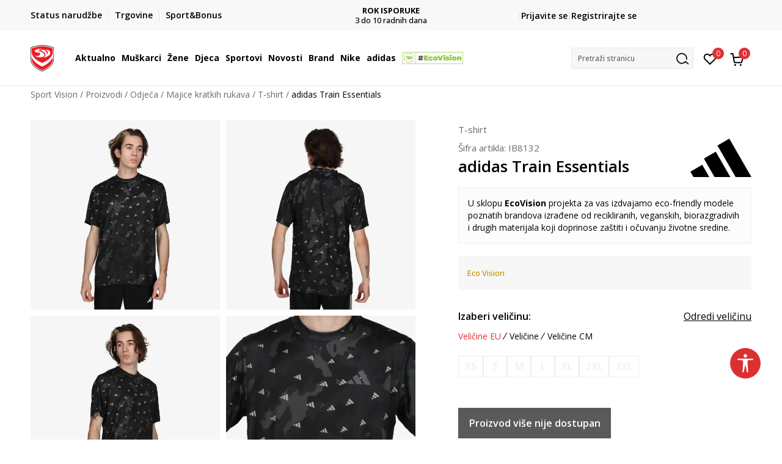

--- FILE ---
content_type: text/html; charset=UTF-8
request_url: https://www.sportvision.hr/tshirt/854955-adidas-t-shirt-train-essentials
body_size: 39462
content:
<!DOCTYPE html>
<html lang="hr">
<head>
    <!--        <meta name="viewport" content="width=device-width, initial-scale=1">-->
        <meta name="viewport" content="width=device-width, initial-scale=1, user-scalable=0">
    
    <meta name="generator" content="NBSHOP 7" />
    <meta http-equiv="content-type" content="text/html; charset=UTF-8">
    <meta http-equiv="content-language" content="hr" />
    <meta http-equiv="X-UA-Compatible" content="IE=edge">
    <meta name="theme-color" content="">
    <meta name="msapplication-navbutton-color" content="">
    <meta name="apple-mobile-web-app-status-bar-style" content="">
    <link rel="canonical" href="https://www.sportvision.hr/tshirt/854955-adidas-train-essentials" />        <title>adidas Train Essentials  | Sport Vision</title>
    <meta name="title" content="adidas Train Essentials  | Sport Vision" />
    <meta name="description" content="Usvršavajte svoj trening koji vas tjera da se vraćate po još, u adidas Train Essentials muškoj majici za trening.   AEROREADY tehnologija vas održava suhim i spremnim za sljedeću rundu ponavljanja.   Dizajn specifičan za vježbe podizanja daje va..." />
    <meta property="og:title" content="adidas Train Essentials  | Sport Vision"/>
    <meta property="og:type" content="0" />
    <meta property="og:url" content="https://www.sportvision.hr/tshirt/854955-adidas-t-shirt-train-essentials" />
    <meta property="og:image" content="https://www.sportvision.hr/files/images/slike_proizvoda/media/IB8/IB8132/images/IB8132.jpg.webp"/>
    <meta property="og:image:url" content="https://www.sportvision.hr/files/images/slike_proizvoda/media/IB8/IB8132/images/IB8132.jpg.webp"/>
    <meta property="og:site_name" content="Sport Vision"/>
    <meta property="og:description" content="Usvršavajte svoj trening koji vas tjera da se vraćate po još, u adidas Train Essentials muškoj majici za trening.   AEROREADY tehnologija vas održava suhim i spremnim za sljedeću rundu ponavljanja.   Dizajn specifičan za vježbe podizanja daje va..."/>
    <meta property="fb:admins" content=""/>
    <meta itemprop="name" content="adidas Train Essentials  | Sport Vision">
    <meta itemprop="description" content="Usvršavajte svoj trening koji vas tjera da se vraćate po još, u adidas Train Essentials muškoj majici za trening.   AEROREADY tehnologija vas održava suhim i spremnim za sljedeću rundu ponavljanja.   Dizajn specifičan za vježbe podizanja daje va...">
    <meta itemprop="image" content="https://www.sportvision.hr/files/images/slike_proizvoda/media/IB8/IB8132/images/IB8132.jpg.webp">
    <meta name="twitter:card" content="summary_large_image">
    <meta name="twitter:title" content="adidas Train Essentials  | Sport Vision">
    <meta name="twitter:description" content="Usvršavajte svoj trening koji vas tjera da se vraćate po još, u adidas Train Essentials muškoj majici za trening.   AEROREADY tehnologija vas održava suhim i spremnim za sljedeću rundu ponavljanja.   Dizajn specifičan za vježbe podizanja daje va...">
    <meta name="twitter:image" content="https://www.sportvision.hr/files/images/slike_proizvoda/media/IB8/IB8132/images/IB8132.jpg.webp">

<meta name="robots" content="index, follow">
    <link fetchpriority="high" rel="icon" type="image/vnd.microsoft.icon" href="https://www.sportvision.hr/files/images/logo/favicon.ico" />
    <link fetchpriority="high" rel="shortcut icon" type="image/vnd.microsoft.icon" href="https://www.sportvision.hr/files/images/logo/favicon.ico" />

    <link rel="preconnect" href="https://fonts.googleapis.com">
<link rel="preconnect" href="https://fonts.gstatic.com" crossorigin>
<link href="https://fonts.googleapis.com/css2?family=Roboto:wght@300;400;500;700&display=swap" rel="stylesheet">
<link href="https://fonts.googleapis.com/css2?family=Open+Sans:wght@300;400;500;600;700;800&display=swap" rel="stylesheet">
            <link rel="stylesheet" href="https://www.sportvision.hr/nb-public/themes/nbshop5_v5_8/_blocks/plugins/customer_identity/ci_style.css">
    
    
<script>
var purchaseProductCodeInsteadOfId = true;
</script>
<!-- Google Tag Manager -->
<script>(function(w,d,s,l,i){w[l]=w[l]||[];w[l].push({'gtm.start':
new Date().getTime(),event:'gtm.js'});var f=d.getElementsByTagName(s)[0],
j=d.createElement(s),dl=l!='dataLayer'?'&l='+l:'';j.async=true;j.src=
'https://www.googletagmanager.com/gtm.js?id='+i+dl;f.parentNode.insertBefore(j,f);
})(window,document,'script','dataLayer','GTM-54PSQX7');</script>
<!-- End Google Tag Manager -->
<meta name="google-site-verification" content="dJQ1SqaxL6KN6AUzDAI_Um02FT54eQEOf8y7G31iCiM" />
<meta name="facebook-domain-verification" content="ie1qn9sakpxef1s3hn5q86i5i5mxsg" />
<script>var replaceIdWithCode = true;</script>
<link rel="stylesheet" href="https://www.sportvision.hr/nb-public/themes/nbshop5_v5_8/_static/css/plugins/bootstrap_v4.min.css?ver=1004_5.1" /><link rel="stylesheet" href="https://www.sportvision.hr/nb-public/themes/nbshop5_v5_8/_static/css/plugins/slick_v1_8.css?ver=1004_5.1" /><link rel="stylesheet" href="https://www.sportvision.hr/nb-public/themes/nbshop5_v5_8/_static/css/nbcss/style_nbshop7_reset.css?ver=1004_5.1" /><link rel="stylesheet" href="https://www.sportvision.hr/nb-public/themes/nbshop5_v5_8/_static/css/nbcss/style_nbshop7_typography.css?ver=1004_5.1" /><link rel="stylesheet" href="https://www.sportvision.hr/nb-public/themes/nbshop5_v5_8/_static/css/nbcss/style_nbshop7_basic.css?ver=1004_5.1" /><link rel="stylesheet" href="https://www.sportvision.hr/nb-public/themes/nbshop5_v5_8/_static/css/nbcss/text_editor.css?ver=1004_5.1" /><link rel="stylesheet" href="https://www.sportvision.hr/nb-public/themes/nbshop5_v5_8/_static/css/nbcss/buttons.css?ver=1004_5.1" /><link rel="stylesheet" href="https://www.sportvision.hr/nb-public/themes/nbshop5_v5_8/_static/css/nbcss/forms_v5.css?ver=1004_5.1" /><link rel="stylesheet" href="https://www.sportvision.hr/nb-public/themes/nbshop5_v5_8/_static/css/nbcss/style_nbshop7_basic_responsive.css?ver=1004_5.1" /><link rel="stylesheet" href="https://www.sportvision.hr/nb-public/themes/nbshop5_v5_8/_static/css/nbcss/placeholder-loading.min.css?ver=1004_5.1" /><link rel="stylesheet" href="https://www.sportvision.hr/nb-public/themes/nbshop5_v5_8/_static/css/plugins/slick_v1_8.css?ver=1004_5.1" /><link rel="stylesheet" href="https://www.sportvision.hr/nb-public/themes/nbshop5_v5_8/_static/css/plugins/jquery.fancybox.css?ver=1004_5.1" /><link rel="stylesheet" href="https://www.sportvision.hr/nb-public/themes/nbshop5_v5_8/_static/css/nbcss/style_nbshop7_product.css?ver=1004_5.1" /><link rel="stylesheet" href="https://www.sportvision.hr/nb-public/themes/nbshop5_v5_8/_static/css/nbcss/fancybox.css?ver=1004_5.1" /><link rel="stylesheet" href="https://www.sportvision.hr/nb-public/themes/nbshop5_v5_8/_static/css/nbcss/style_nbshop7_modals.css?ver=1004_5.1" /><link rel="stylesheet" href="https://www.sportvision.hr/nb-public/themes/nbshop5_v5_8/_static/css/nbcss/forms_v5.css?ver=1004_5.1" /><link rel="stylesheet" href="https://www.sportvision.hr/nb-public/themes/nbshop5_v5_8/blocks/navigation/quick_links_v1/style.css?ver=1004_5.1" /><link rel="stylesheet" href="https://www.sportvision.hr/nb-public/themes/nbshop5_v5_8/blocks/slider/headlines_v1/style.css?ver=1004_5.1" /><link rel="stylesheet" href="https://www.sportvision.hr/nb-public/themes/nbshop5_v5_8/blocks/navigation/user/style_v7.css?ver=1004_5.1" /><link rel="stylesheet" href="https://www.sportvision.hr/nb-public/themes/nbshop5_v5_8/_static/js/plugins/mainmenu_new/dropdown-effects/fade-down.css?ver=1004_5.1" /><link rel="stylesheet" href="https://www.sportvision.hr/nb-public/themes/nbshop5_v5_8/_static/js/plugins/mainmenu_new/webslidemenu.css?ver=1004_5.1" /><link rel="stylesheet" href="https://www.sportvision.hr/nb-public/themes/nbshop5_v5_8/_static/js/plugins/mainmenu_new/color-skins/white-gry.css?ver=1004_5.1" /><link rel="stylesheet" href="https://www.sportvision.hr/nb-public/themes/nbshop5_v5_8/blocks/navigation/main_4level_v7_new/style.css?ver=1004_5.1" /><link rel="stylesheet" href="https://www.sportvision.hr/nb-public/themes/nbshop5_v5_8/blocks/header/favorite_circle_top_right_v3/style.css?ver=1004_5.1" /><link rel="stylesheet" href="https://www.sportvision.hr/nb-public/themes/nbshop5_v5_8/blocks/header/cart_circle_top_right/style_v7.css?ver=1004_5.1" /><link rel="stylesheet" href="https://www.sportvision.hr/nb-public/themes/nbshop5_v5_8/blocks/cart/mini_cart_item_side/style_v7.css?ver=1004_5.1" /><link rel="stylesheet" href="https://www.sportvision.hr/nb-public/themes/nbshop5_v5_8/blocks/header/autocomplete_v1/style.css?ver=1004_5.1" /><link rel="stylesheet" href="https://www.sportvision.hr/nb-public/themes/nbshop5_v5_8/blocks/header/search_autocomplate_article/style.css?ver=1004_5.1" /><link rel="stylesheet" href="https://www.sportvision.hr/nb-public/themes/nbshop5_v5_8/blocks/header/search_autocomplate_catalog/style.css?ver=1004_5.1" /><link rel="stylesheet" href="https://www.sportvision.hr/nb-public/themes/nbshop5_v5_8/blocks/placeholder/style.css?ver=1004_5.1" /><link rel="stylesheet" href="https://www.sportvision.hr/nb-public/themes/nbshop5_v5_8/blocks/product/images/main_slider_v1/style.css?ver=1004_5.1" /><link rel="stylesheet" href="https://www.sportvision.hr/nb-public/themes/nbshop5_v5_8/blocks/breadcrumbs/style_v7.css?ver=1004_5.1" /><link rel="stylesheet" href="https://www.sportvision.hr/nb-public/themes/nbshop5_v5_8/blocks/product/images/fullscreen_product_slider/style_v7.css?ver=1004_5.1" /><link rel="stylesheet" href="https://www.sportvision.hr/nb-public/themes/nbshop5_v5_8/blocks/product/images/gallery_noslider_v2/style.css?ver=1004_5.1" /><link rel="stylesheet" href="https://www.sportvision.hr/nb-public/themes/nbshop5_v5_8/blocks/product/product_detail/product_info/style_v7.css?ver=1004_5.1" /><link rel="stylesheet" href="https://www.sportvision.hr/nb-public/themes/nbshop5_v5_8/blocks/product/product_detail/product_rate/style.css?ver=1004_5.1" /><link rel="stylesheet" href="https://www.sportvision.hr/nb-public/themes/nbshop5_v5_8/blocks/product/product_detail/product_rate/style_v7.css?ver=1004_5.1" /><link rel="stylesheet" href="https://www.sportvision.hr/nb-public/themes/nbshop5_v5_8/blocks/product/product_detail/product_list_info/style_v7.css?ver=1004_5.1" /><link rel="stylesheet" href="https://www.sportvision.hr/nb-public/themes/nbshop5_v5_8/blocks/product/product_detail/product_price_v4/style.css?ver=1004_5.1" /><link rel="stylesheet" href="https://www.sportvision.hr/nb-public/themes/nbshop5_v5_8/blocks/product/product_detail/product_related/style_v7.css?ver=1004_5.1" /><link rel="stylesheet" href="https://www.sportvision.hr/nb-public/themes/nbshop5_v5_8/blocks/product/product_size_tabs/style_v7.css?ver=1004_5.1" /><link rel="stylesheet" href="https://www.sportvision.hr/nb-public/themes/nbshop5_v5_8/blocks/size/size_shart_by_product_type/style.css?ver=1004_5.1" /><link rel="stylesheet" href="https://www.sportvision.hr/nb-public/themes/nbshop5_v5_8/blocks/indicator/indicator_product_details/size_availability/style.css?ver=1004_5.1" /><link rel="stylesheet" href="https://www.sportvision.hr/nb-public/themes/nbshop5_v5_8/blocks/product/product_detail/product_buy_v5/style_v7.css?ver=1004_5.1" /><link rel="stylesheet" href="https://www.sportvision.hr/nb-public/themes/nbshop5_v5_8/blocks/product/product_detail/product_buy_not_available/style.css?ver=1004_5.1" /><link rel="stylesheet" href="https://www.sportvision.hr/nb-public/themes/nbshop5_v5_8/blocks/slider/grid/style.css?ver=1004_5.1" /><link rel="stylesheet" href="https://www.sportvision.hr/nb-public/themes/nbshop5_v5_8/blocks/product/product_detail/favorite/style_v7.css?ver=1004_5.1" /><link rel="stylesheet" href="https://www.sportvision.hr/nb-public/themes/nbshop5_v5_8/blocks/product/vertical_tabs_generic/style_v7.css?ver=1004_5.1" /><link rel="stylesheet" href="https://www.sportvision.hr/nb-public/themes/nbshop5_v5_8/blocks/indicator/indicator_availability_in_stores/style.css?ver=1004_5.1" /><link rel="stylesheet" href="https://www.sportvision.hr/nb-public/themes/nbshop5_v5_8/blocks/product/product_detail_tabs/check/style_v7.css?ver=1004_5.1" /><link rel="stylesheet" href="https://www.sportvision.hr/nb-public/themes/nbshop5_v5_8/blocks/pagination/style_v7.css?ver=1004_5.1" /><link rel="stylesheet" href="https://www.sportvision.hr/nb-public/themes/nbshop5_v5_8/blocks/comments/comments_content_slider/style.css?ver=1004_5.1" /><link rel="stylesheet" href="https://www.sportvision.hr/nb-public/themes/nbshop5_v5_8/blocks/product/product_list/similar_products_by_color_slider/style.css?ver=1004_5.1" /><link rel="stylesheet" href="https://www.sportvision.hr/nb-public/themes/nbshop5_v5_8/blocks/product/product_loyalty_price/style.css?ver=1004_5.1" /><link rel="stylesheet" href="https://www.sportvision.hr/nb-public/themes/nbshop5_v5_8/blocks/product/product_list/quick_buy_color_size/style_v7.css?ver=1004_5.1" /><link rel="stylesheet" href="https://www.sportvision.hr/nb-public/themes/nbshop5_v5_8/blocks/product/product_detail/fixed_product_add_to_cart_new/style.css?ver=1004_5.1" /><link rel="stylesheet" href="https://www.sportvision.hr/nb-public/themes/nbshop5_v5_8/blocks/navigation/footer_v1/style_v7.css?ver=1004_5.1" /><link rel="stylesheet" href="https://www.sportvision.hr/nb-public/themes/nbshop5_v5_8/blocks/social/social_icons_svg/style.css?ver=1004_5.1" /><link rel="stylesheet" href="https://www.sportvision.hr/nb-public/themes/nbshop5_v5_8/blocks/slider/mobile_app/style_v7.css?ver=1004_5.1" /><link rel="stylesheet" href="https://www.sportvision.hr/nb-public/themes/nbshop5_v5_8/blocks/footer/payment_card/style.css?ver=1004_5.1" /><link rel="stylesheet" href="https://www.sportvision.hr/nb-public/themes/nbshop5_v5_8/blocks/navigation/country_menu/style_v7.css?ver=1004_5.1" /><link rel="stylesheet" href="https://www.sportvision.hr/nb-public/themes/nbshop5_v5_8/blocks/footer/disclaimer/style.css?ver=1004_5.1" /><link rel="stylesheet" href="https://www.sportvision.hr/nb-public/themes/nbshop5_v5_8/blocks/footer/copyright/style.css?ver=1004_5.1" /><link rel="stylesheet" href="https://www.sportvision.hr/nb-public/themes/nbshop5_v5_8/blocks/footer/cookie_info/style_v7.css?ver=1004_5.1" /><link rel="stylesheet" href="https://www.sportvision.hr/nb-public/themes/nbshop5_v5_8/blocks/plugins/accessability_widget/style.css?ver=1004_5.1" /><link rel="stylesheet" href="https://www.sportvision.hr/nb-public/themes/nbshop5_v5_8/blocks/footer/scroll_to_top/style_v7.css?ver=1004_5.1" /><link rel="stylesheet" href="https://www.sportvision.hr/nb-public/themes/nbshop5_v5_8/blocks/modals/popup_notification/style.css?ver=1004_5.1" /><link rel="stylesheet" href="https://www.sportvision.hr/nb-public/themes/nbshop5_v5_8/blocks/product/product_details_vertical_iframe/style_v7.css?ver=1004_5.1" /><link rel="stylesheet" href="https://www.sportvision.hr/nb-public/themes/nbshop5_v5_8/_static/css/nbcss/style_nbshop7_sportvision_2023.css?ver=1004_5.1" /><link rel="stylesheet" href="https://www.sportvision.hr/nb-public/themes/nbshop5_v5_8/_static/css/nbcss/style_nbshop7_sportvision_2023_responsive.css?ver=1004_5.1" />
    <script type="text/javascript">
        var nb_site_url  = 'https://www.sportvision.hr';
        var nb_site_url_with_country_lang  = 'https://www.sportvision.hr';
        var nb_cart_page_url = 'https://www.sportvision.hr/kupovina';
        var nb_active_page_url = 'https://www.sportvision.hr/tshirt/854955-adidas-t-shirt-train-essentials';
        var nb_type_page = 'product';
        var nb_type_page_object_id = '854955';
        var nb_enable_lang = '';
        var nb_url_end_slesh = '';
        var nb_countryGeoId = '1';
        var nb_addressByCountryGeoId = '';
        var promoModalPopNumberDaysInit = 0;
        var showAllwaysOnHomePage = false;
        var resetCookieConfirm = false;
        var _nb_fakeDecline = false;
        var gtm_ga4_advanced = true;
        var gtm_ga4_analytics_id = 'GTM-54PSQX7';
        var nb_enableCzMap = false;
                var loadMenuOnAjaxVar = false;
        var importedScripts = [];
        var flowplayeryToken = '';
                flowplayeryToken = 'eyJraWQiOiI1bzZEQVZOa0VPUnUiLCJ0eXAiOiJKV1QiLCJhbGciOiJFUzI1NiJ9.eyJjIjoie1wiYWNsXCI6NixcImlkXCI6XCI1bzZEQVZOa0VPUnVcIn0iLCJpc3MiOiJGbG93cGxheWVyIn0.ZfTGdvJ_cvKxbOnzejLq1pAjInivLIJqk5zOxsP9qaLc2mDPwur35WgNQask1fJVMxf4pDaomhO7rCdf80Cdhw';
                        var noSearchResultsVar = false;


        var specificCategoryMetric = true;
        var isSetPriceWithVAT = false;
        var showValueAsCurrentPrice = false;
        var ecommerceWrapVar = true;

        var smartformId = '';
        var smartformErrorMessage = 'Pogrešno uneti podaci za smartform';
        var cookieSettingTypeVar = 'settingOff';
        var nb_lang = 'hr';

        var disableFBBrowserEvents = true;
        var fb_pixel_id = '300748610576969';
        var fb_token = '[base64]';
        var fb_test_event_code = '';
        var metric_onload_event_id = typeof crypto.randomUUID === "function" ? crypto.randomUUID() : Date.now();
        var startPager = parseInt(1);

        //SF variables
        var salesForceMID = '536008074';
        var salesForceUniqueIdentifier = '';
        var salesForceConcept = 'SV';
        var SFGrantType = 'client_credentials';
        var SFClientId= '874xtv9t7si58zyzuuvig30s';
        var SFClientSecret = 'IWuUAXp7JOkr4dqgsoVQS7OQ';
        var SFUniqueKey = 'mc9thz0rht1404d58f6xfnvsgtvm';
        var SFUrlKey = 'F1D64B42-1322-4D55-B81C-9AF6CAB55466';
        var SFTimezone = 'GMT+2';
        var SFConsentMode = 'usercentrics_consent';
        var SFCharacterMapping = '{" ":"_","\"":"*"}';
    </script>

    
    
    
</head>
<body class="cc-hrk lc-hr uc-product_list tp-product  b2c-users lozad-active ">


<header class="header ">

    <div class="header-top">
        <div class="container">
            <div class="row">
                <div class="col-sm-12 col-lg-4 quick-links-wrapper">
                    

    <nav class="block quick-links-v1 nav-header-top-left-links">
        <ul class="nav nav-simple">
                            <li class="item">
                                        <a href="https://www.sportvision.hr/provjerite-status-narudzbe" title="Status narudžbe" target="_self">
                                                                            <img fetchpriority="high" src="/files/images/redizajn/ikonice/status.svg" class="img-responsive" alt="Status narudžbe" />
                                                <span>Status narudžbe</span>
                                            </a>
                                </li>
                            <li class="item">
                                        <a href="https://www.sportvision.hr/trgovine" title="Trgovine" target="_self">
                                                                            <img fetchpriority="high" src="/files/images/redizajn/ikonice/lokacija.svg" class="img-responsive" alt="Trgovine" />
                                                <span>Trgovine</span>
                                            </a>
                                </li>
                            <li class="item">
                                        <a href="https://www.sportvision.hr/sport-bonus-info" title="Sport&Bonus" target="_self">
                                                                            <img fetchpriority="high" src="/files/images/sb.svg" class="img-responsive" alt="Sport&Bonus" />
                                                <span>Sport&Bonus</span>
                                            </a>
                                </li>
                    </ul>
    </nav>
                </div>
                <div class="col-sm-12 col-lg-4 headlines-wrapper">
                    


    <div class="block slider handlines-sldier appear">

        <div class="slider-init"
             data-gtm-slider-items="10"
             data-gtm-slider-position="Promo u zaglavlju" >

            
                <div class="item"
                     data-gtm-slider-name="BESPLATNA ISPORUKA"
                     data-gtm-slider-creative=""
                     data-gtm-slider-id="251"
                     data-promotion-item-id="251">

                    <div class="content">
                        <div class="text-wrapper">
                                                        <div class="title"><a href="https://www.sportvision.hr/isporuka" title="BESPLATNA ISPORUKA">BESPLATNA ISPORUKA</a></div>
                                                        <div class="description"><p>za narudžbe iznad 70 &euro;</p>
</div>
                                                            <a href="https://www.sportvision.hr/isporuka" title="BESPLATNA ISPORUKA" class="btn btn-small hidden">
                                    Pogledaj više                                </a>
                            
                        </div>
                    </div>

                </div>

            
                <div class="item"
                     data-gtm-slider-name="ROK ISPORUKE"
                     data-gtm-slider-creative=""
                     data-gtm-slider-id="2651"
                     data-promotion-item-id="2651">

                    <div class="content">
                        <div class="text-wrapper">
                                                        <div class="title"><a href="https://www.sportvision.hr/isporuka" title="ROK ISPORUKE">ROK ISPORUKE</a></div>
                                                        <div class="description"><p>3 do 10&nbsp;radnih dana</p>
</div>
                                                            <a href="https://www.sportvision.hr/isporuka" title="ROK ISPORUKE" class="btn btn-small hidden">
                                    Pogledaj više                                </a>
                            
                        </div>
                    </div>

                </div>

            
                <div class="item"
                     data-gtm-slider-name="PLAĆANJE NA RATE"
                     data-gtm-slider-creative=""
                     data-gtm-slider-id="245"
                     data-promotion-item-id="245">

                    <div class="content">
                        <div class="text-wrapper">
                                                        <div class="title"><a href="https://www.sportvision.hr/nacini-placanja" title="PLAĆANJE NA RATE">PLAĆANJE NA RATE</a></div>
                                                        <div class="description"><p>do 12 rata bez kamata</p>
</div>
                                                            <a href="https://www.sportvision.hr/nacini-placanja" title="PLAĆANJE NA RATE" class="btn btn-small hidden">
                                    Pogledaj više                                </a>
                            
                        </div>
                    </div>

                </div>

            
                <div class="item"
                     data-gtm-slider-name="CLICK& COLLECT"
                     data-gtm-slider-creative=""
                     data-gtm-slider-id="247"
                     data-promotion-item-id="247">

                    <div class="content">
                        <div class="text-wrapper">
                                                        <div class="title"><a href="https://www.sportvision.hr/click-and-collect-dostava-u-trgovinu" title="CLICK& COLLECT">CLICK& COLLECT</a></div>
                                                        <div class="description"><p>besplatno preuzimanje u trgovini</p>
</div>
                                                            <a href="https://www.sportvision.hr/click-and-collect-dostava-u-trgovinu" title="CLICK& COLLECT" class="btn btn-small hidden">
                                    Pogledaj više                                </a>
                            
                        </div>
                    </div>

                </div>

            
                <div class="item"
                     data-gtm-slider-name="POVRAT ROBE"
                     data-gtm-slider-creative=""
                     data-gtm-slider-id="242"
                     data-promotion-item-id="242">

                    <div class="content">
                        <div class="text-wrapper">
                                                        <div class="title"><a href="https://www.sportvision.hr/pravo-na-odustajanje" title="POVRAT ROBE">POVRAT ROBE</a></div>
                                                        <div class="description"><p>u roku od 14 dana</p>
</div>
                                                            <a href="https://www.sportvision.hr/pravo-na-odustajanje" title="POVRAT ROBE" class="btn btn-small hidden">
                                    Pogledaj više                                </a>
                            
                        </div>
                    </div>

                </div>

            
                <div class="item"
                     data-gtm-slider-name="KORISNIČKA SLUŽBA"
                     data-gtm-slider-creative=""
                     data-gtm-slider-id="2922"
                     data-promotion-item-id="2922">

                    <div class="content">
                        <div class="text-wrapper">
                                                        <div class="title"><a href="https://www.sportvision.hr/korisnicka-podrska" title="KORISNIČKA SLUŽBA">KORISNIČKA SLUŽBA</a></div>
                                                        <div class="description"><p><a href="https://www.sportvision.hr/korisnicka-podrska"><u>kontaktirajte nas&nbsp;brzo i jednostavno</u></a></p>
</div>
                                                            <a href="https://www.sportvision.hr/korisnicka-podrska" title="KORISNIČKA SLUŽBA" class="btn btn-small hidden">
                                    Pogledaj više                                </a>
                            
                        </div>
                    </div>

                </div>

            
                <div class="item"
                     data-gtm-slider-name="NAZOVITE NAS: 01 8000 291"
                     data-gtm-slider-creative=""
                     data-gtm-slider-id="2512"
                     data-promotion-item-id="2512">

                    <div class="content">
                        <div class="text-wrapper">
                                                        <div class="title"><a href="https://www.sportvision.hr/korisnicka-podrska" title="NAZOVITE NAS: 01 8000 291">NAZOVITE NAS: 01 8000 291</a></div>
                                                        <div class="description"><p>pon-pet 9:00 - 16:00 sati</p>
</div>
                                                            <a href="https://www.sportvision.hr/korisnicka-podrska" title="NAZOVITE NAS: 01 8000 291" class="btn btn-small hidden">
                                    Pogledaj više                                </a>
                            
                        </div>
                    </div>

                </div>

            
                <div class="item"
                     data-gtm-slider-name="Kako do R1 računa?"
                     data-gtm-slider-creative=""
                     data-gtm-slider-id="3003"
                     data-promotion-item-id="3003">

                    <div class="content">
                        <div class="text-wrapper">
                                                        <div class="title"><a href="https://www.sportvision.hr/upute-za-registraciju-kao-porezni-obveznik" title="Kako do R1 računa?">Kako do R1 računa?</a></div>
                                                        <div class="description"><p><a href="https://www.sportvision.hr/upute-za-registraciju-kao-porezni-obveznik"><span style="color:#000000;"><u>Saznajte vi&scaron;e</u></span></a></p>
</div>
                                                            <a href="https://www.sportvision.hr/upute-za-registraciju-kao-porezni-obveznik" title="Kako do R1 računa?" class="btn btn-small hidden">
                                    Pogledaj više                                </a>
                            
                        </div>
                    </div>

                </div>

            
                <div class="item"
                     data-gtm-slider-name="SPORT&BONUS"
                     data-gtm-slider-creative=""
                     data-gtm-slider-id="3168"
                     data-promotion-item-id="3168">

                    <div class="content">
                        <div class="text-wrapper">
                                                        <div class="title"><a href="https://www.sportvision.hr/sport-bonus-program" title="SPORT&BONUS">SPORT&BONUS</a></div>
                                                        <div class="description"><p>Postani član programa lojalnosti i ostvari brojne pogodnosti</p>
</div>
                                                            <a href="https://www.sportvision.hr/sport-bonus-program" title="SPORT&BONUS" class="btn btn-small hidden">
                                    Pogledaj više                                </a>
                            
                        </div>
                    </div>

                </div>

            
                <div class="item"
                     data-gtm-slider-name="Koraci do jedinstvenog računa"
                     data-gtm-slider-creative=""
                     data-gtm-slider-id="3802"
                     data-promotion-item-id="3802">

                    <div class="content">
                        <div class="text-wrapper">
                                                        <div class="title"><a href="https://www.sportvision.hr/sport-bonus-info" title="Koraci do jedinstvenog računa">Koraci do jedinstvenog računa</a></div>
                                                        <div class="description"><p>Prijavite se ili registrirajte jo&scaron; lak&scaron;e</p>
</div>
                                                            <a href="https://www.sportvision.hr/sport-bonus-info" title="Koraci do jedinstvenog računa" class="btn btn-small hidden">
                                    Pogledaj više                                </a>
                            
                        </div>
                    </div>

                </div>

            
        </div>

        <div class="slider-arrows slider-navigation-absolute"></div>

    </div>

                </div>
                <div class="col-sm-12 col-lg-4 user-wrapper">
                                        <span id="nav-user-ci">
                            <i class="icon fa-spinner ci-spinner hidden" aria-hidden="true"></i>
                                        <nav class="block user">
    <ul class="nav nav-simple">
        
                                                        <li class="item item-login">
                            <a class="login-btn" href="#"
                               onclick="ci_login(event)"
                               data-ss-index="https://www.sportvision.hr/registracija"
                               data-ss-task="ci_login_ajax"
                               data-ss-external = "yes"
                               data-ss-form="login"
                               title="Prijavite se" >
                                <i class="icon fa fa-user" aria-hidden="true"></i>
                                <span>Prijavite se</span>
                            </a>
                        </li>

                        <li class="item item-register">
                            <a class="register-btn" href="#"
                               onclick="ci_register(event)"
                               data-ss-external = "no"
                               data-ss-form="register"
                               data-ss-index="https://www.sportvision.hr/registracija"
                               data-ss-task="ci_register_ajax" title="Registrirajte se">
                                Registrirajte se                            </a>
                        </li>
                    
            
        
    </ul>
</nav>
                                                   </span>
                                                            
                </div>
            </div>
        </div>
    </div>

    <div class="main-header">
        <div class="container">
            <div class="main-header-wrapper">
                <div class="logo-nav-wrapper">
                    
<div  class="block logo" >
    <a  href="https://www.sportvision.hr" title="Sport Vision">
        <img fetchpriority="high"  data-original-img='/files/files/SV_Logo_02.svg' class="img-responsive lozad"  title="Sport Vision" alt="Sport Vision">
    </a>
</div>
                    
<div class="block headerfull  ">

    <div class="wsmain clearfix">

        <nav class="wsmenu clearfix hidden-fullscreen  ">


            <ul class="wsmenu-list">

                <div class="mobile-menu-header">
                    <div class="back-btn"></div>
                    <div class="title"
                         data-originalText="Meni"
                         data-lvl2Text=""
                         data-lvl3Text="">
                        Meni                    </div>
                    <div class="icons-wrapper">
                        <div class="mobile-menu-favorite">
                            
<div id="miniFavContent" class="block header-favorite header-favorite-circle-top-right-v3 miniFavContent">
                <a href="#"
               onclick="ci_login(event)"
               data-ss-index="https://www.sportvision.hr/registracija"
               data-ss-task="ci_login_ajax"
               data-ss-external = "yes"
               data-ss-form="login"
               title="Prijavite se"
               aria-label="Prijavite se">
              <div class="icon-wrapper">
            <i class="icon fa fa-heart-o" aria-hidden="true"></i>
            <div class="header-carthor-total favorite-header-total">0</div>
            <span class="description">Omiljeno</span>
        </div>

    </a>
</div>
                        </div>
                        <div class="mobile-menu-cart">
                        </div>
                    </div>
                    <div class="close">×</div>
                </div>

                <div class="mobile-menu-search-wrapper">
                    <div class="mobile-menu-autocomplete-btn" onclick="openSearchMobile();">
                        <span class="title">Pretraži stranicu</span>
                        <i class="icon"></i>
                    </div>
                </div>

                <div class="mobile-menu-useractions hidden">
                    <div class="content">
                    </div>
                </div>

                <li class="   level3" aria-haspopup="true" >
                                <a class="navtext" href="https://www.sportvision.hr/proizvodi/" target="_self" title="Aktualno">
                                
                                <span >Aktualno</span><span role="button" class="show-menu-with-keybord"></span></a><div class="wsmegamenu clearfix">
                                  <div class="container">
                                    <div class="row"><div class="menu-item col-lg-2 col-md-2 col-sm-12 col-xs-12 col-12">
                              <ul class="wstliststy02 clearfix"><li class="wstheading clearfix"><a href="https://www.sportvision.hr/muskarci" target="_self" title="Muškarci" ><img fetchpriority="high" data-original-img='/files/images/1011B801-003_w_800_800px.jpg.webp' alt="Muškarci" title="Muškarci" class="highlight-bg lozad">Muškarci</a><li class="show-all"><a href="https://www.sportvision.hr/proizvodi/muskarci+unisex/odrasli/nova-kolekcija/" target="_self" title="Nova kolekcija" > Nova kolekcija</a></li><li class=""><a href="https://www.sportvision.hr/tenisice/unisex+muskarci" target="_self" title="Tenisice" > Tenisice</a></li><li class=""><a href="https://www.sportvision.hr/majice-dugih-rukava/muskarci+unisex/odrasli/" target="_self" title="Majice dugih rukava" > Majice dugih rukava</a></li><li class=""><a href="https://www.sportvision.hr/jakne/muskarci+unisex/odrasli/" target="_self" title="Jakne" > Jakne</a></li><li class=""><a href="https://www.sportvision.hr/hlace/muskarci+unisex/odrasli/" target="_self" title="Hlače" > Hlače</a></li><li class=""><a href="https://www.sportvision.hr/majice-kratkih-rukava/muskarci/odrasli" target="_self" title="Majice kratkih rukava" > Majice kratkih rukava</a></li><li class=""><a href="https://www.sportvision.hr/zadnji-komadi" target="_self" title="<strong>Posljednji komadi</strong>" > <strong>Posljednji komadi</strong></a></li></ul></div><div class="menu-item col-lg-2 col-md-2 col-sm-12 col-xs-12 col-12">
                              <ul class="wstliststy02 clearfix"><li class="wstheading clearfix"><a href="https://www.sportvision.hr/zene" target="_self" title="Žene" ><img fetchpriority="high" data-original-img='/files/images/odeca-zene-.jpg' alt="Žene" title="Žene" class="highlight-bg lozad">Žene</a><li class="show-all"><a href="https://www.sportvision.hr/proizvodi/unisex+zene/odrasli/nova-kolekcija" target="_self" title="Nova kolekcija" > Nova kolekcija</a></li><li class=""><a href="https://www.sportvision.hr/tenisice/zene+unisex/odrasli/" target="_self" title="Tenisice" > Tenisice</a></li><li class=""><a href="https://www.sportvision.hr/majice-dugih-rukava/zene+unisex/odrasli/" target="_self" title="Majice dugih rukava" > Majice dugih rukava</a></li><li class=""><a href="https://www.sportvision.hr/jakne/zene+unisex/odrasli/" target="_self" title="Jakne" > Jakne</a></li><li class=""><a href="https://www.sportvision.hr/hlace-i-tajice/zene+unisex/odrasli/" target="_self" title="Hlače i tajice" > Hlače i tajice</a></li><li class=""><a href="https://www.sportvision.hr/majice-kratkih-rukava/zene+unisex/odrasli/" target="_self" title="Majice kratkih rukava" > Majice kratkih rukava</a></li><li class=""><a href="https://www.sportvision.hr/zadnji-komadi" target="_self" title="<strong>Posljednji komadi</strong>" > <strong>Posljednji komadi</strong></a></li></ul></div><div class="menu-item col-lg-2 col-md-2 col-sm-12 col-xs-12 col-12">
                              <ul class="wstliststy02 clearfix"><li class="wstheading clearfix"><a href="https://www.sportvision.hr/djeca-landing" target="_self" title="Djeca" ><img fetchpriority="high" data-original-img='/files/images/odeca--deca-1.jpg' alt="Djeca" title="Djeca" class="highlight-bg lozad">Djeca</a><li class=""><a href="https://www.sportvision.hr/proizvodi/junior+djeca+bebe+uzrast-kids/sale-25/" target="_self" title="SEZONSKO SNIŽENJE" > SEZONSKO SNIŽENJE</a></li><li class="show-all"><a href="https://www.sportvision.hr/proizvodi/bebe+uzrast-kids+djeca+junior/nova-kolekcija/" target="_self" title="Nova kolekcija" > Nova kolekcija</a></li><li class=""><a href="https://www.sportvision.hr/tenisice/zene+unisex/odrasli/" target="_self" title="Tenisice" > Tenisice</a></li><li class=""><a href="https://www.sportvision.hr/majice-dugih-rukava/spol-djeca+kids-boys+kids-girls+unisex/junior+djeca+uzrast-kids+bebe/" target="_self" title="Majice dugih rukava" > Majice dugih rukava</a></li><li class=""><a href="https://www.sportvision.hr/jakne/spol-djeca+kids-boys+kids-girls+unisex/junior+djeca+uzrast-kids+bebe/" target="_self" title="Jakne" > Jakne</a></li><li class=""><a href="https://www.sportvision.hr/hlace-i-tajice/spol-djeca+kids-boys+kids-girls+unisex/junior+djeca+uzrast-kids+bebe/" target="_self" title="Hlače i tajice" > Hlače i tajice</a></li><li class=""><a href="https://www.sportvision.hr/majice-kratkih-rukava/spol-djeca+kids-boys+kids-girls+unisex/junior+djeca+uzrast-kids+bebe/" target="_self" title="Majice kratkih rukava" > Majice kratkih rukava</a></li></ul></div><div class="menu-item col-lg-2 col-md-2 col-sm-12 col-xs-12 col-12">
                              <ul class="wstliststy02 clearfix"><li class="wstheading clearfix"><a href="https://www.sportvision.hr/proizvodi/nova-kolekcija/" target="_self" title="Nova kolekcija" ><img fetchpriority="high" data-original-img='/files/images/najtrazenije-1-1.jpg.webp' alt="Nova kolekcija" title="Nova kolekcija" class="highlight-bg lozad">Nova kolekcija</a><li class=""><a href="https://www.sportvision.hr/proizvodi/adidas-zne-2024/" target="_self" title="adidas Z.N.E" > adidas Z.N.E</a></li><li class=""><a href="https://www.sportvision.hr/proizvodi?search=adidas+retropy" target="_self" title="adidas Retropy" > adidas Retropy</a></li><li class=""><a href="https://www.sportvision.hr/proizvodi/asics/trcanje/" target="_self" title="Asics trčanje" > Asics trčanje</a></li><li class=""><a href="https://www.sportvision.hr/proizvodi/?search=air%20max" target="_self" title="Nike Air Max" > Nike Air Max</a></li><li class=""><a href="https://www.sportvision.hr/proizvodi/asics/lifestyle/" target="_self" title="Asics Lifestlye" > Asics Lifestlye</a></li><li class=""><a href="https://www.sportvision.hr/proizvodi/?search=adidas%20terrex" target="_self" title="adidas Terrex" > adidas Terrex</a></li><li class=""><a href="https://www.sportvision.hr/proizvodi/?search=Nike%20Tech%20Fleece" target="_self" title="Nike Tech Fleece" > Nike Tech Fleece</a></li><li class=""><a href="https://www.sportvision.hr/proizvodi/?search=Nike%20jordan" target="_self" title="Nike Jordan" > Nike Jordan</a></li><li class=""><a href="https://www.sportvision.hr/proizvodi/?search=all%20star%20converse" target="_self" title="Converse All Star" > Converse All Star</a></li><li class=""><a href="https://www.sportvision.hr/proizvodi/?search=new%20balance%20327" target="_self" title="New Balance 327" > New Balance 327</a></li></ul></div><div class="menu-item col-lg-2 col-md-2 col-sm-12 col-xs-12 col-12">
                              <ul class="wstliststy02 clearfix"><li class="wstheading clearfix"><a href="https://www.sportvision.hr/nike-hns-family/" target="_self" title="HNS" ><img fetchpriority="high" data-original-img='/files/images/2025/1/22/HNS%20400x400.jpg' alt="HNS" title="HNS" class="highlight-bg lozad">HNS</a><li class=""><a href="https://www.sportvision.hr/proizvodi/hns-ponuda-2024-odjeca/" target="_self" title="Odjeća" > Odjeća</a></li><li class=""><a href="https://www.sportvision.hr/proizvodi/hns-ponuda-2024-oprema/" target="_self" title="Oprema" > Oprema</a></li><li class=""><a href="https://www.sportvision.hr/proizvodi/hns-ponuda-2024-dodaci/" target="_self" title="Dodaci" > Dodaci</a></li></ul></div></div></div></div></li><li class="   level3" aria-haspopup="true" >
                                <a class="navtext" href="https://www.sportvision.hr/muskarci" target="_self" title="Muškarci">
                                
                                <span >Muškarci</span><span role="button" class="show-menu-with-keybord"></span></a><div class="wsmegamenu clearfix">
                                  <div class="container">
                                    <div class="row"><div class="menu-item col-lg-2 col-md-2 col-sm-12 col-xs-12 col-12">
                              <ul class="wstliststy02 clearfix"><li class="wstheading clearfix"><a href="https://www.sportvision.hr/obuca/muskarci+unisex/" target="_self" title="Obuća" ><img fetchpriority="high" data-original-img='/files/images/obuca--muskarci11.jpg' alt="Obuća" title="Obuća" class="highlight-bg lozad">Obuća</a><li class=""><a href="https://www.sportvision.hr/obuca/muskarci+unisex/odrasli/nova-kolekcija/" target="_self" title="Nova kolekcija" > Nova kolekcija</a></li><li class=""><a href="https://www.sportvision.hr/tenisice/unisex+muskarci" target="_self" title="Tenisice" > Tenisice</a></li><li class=""><a href="https://www.sportvision.hr/cizme/muskarci+unisex/odrasli/" target="_self" title="Čizme" > Čizme</a></li><li class=""><a href="https://www.sportvision.hr/kopacke/muskarci+unisex/odrasli/" target="_self" title="Kopačke" > Kopačke</a></li><li class=""><a href="https://www.sportvision.hr/natikace/muskarci+unisex/odrasli/" target="_self" title="Natikače" > Natikače</a></li><li class=""><a href="https://www.sportvision.hr/obuca/muskarci+unisex/odrasli/samo-online/" target="_self" title="Samo online" > Samo online</a></li><li class=""><a href="https://www.sportvision.hr/obuca/muskarci/posljednji-komadi-2024" target="_self" title="Posljednji komadi" > Posljednji komadi</a></li><li class=""><a href="https://www.sportvision.hr/obuca/muskarci+unisex" target="_self" title="<strong>Kompletna ponuda</strong>" > <strong>Kompletna ponuda</strong></a></li></ul></div><div class="menu-item col-lg-2 col-md-2 col-sm-12 col-xs-12 col-12">
                              <ul class="wstliststy02 clearfix"><li class="wstheading clearfix"><a href="https://www.sportvision.hr/odjeca/muskarci+unisex/odrasli/" target="_self" title="Odjeća" ><img fetchpriority="high" data-original-img='/files/images/odeca-muskarci11-.jpg' alt="Odjeća" title="Odjeća" class="highlight-bg lozad">Odjeća</a><li class=""><a href="https://www.sportvision.hr/odjeca/muskarci+unisex/odrasli/nova-kolekcija/" target="_self" title="Nova kolekcija" > Nova kolekcija</a></li><li class=""><a href="https://www.sportvision.hr/majica-dugih-rukava/muskarci/odrasli/" target="_self" title="Majice dugih rukava" > Majice dugih rukava</a></li><li class=""><a href="https://www.sportvision.hr/jakna/muskarci+unisex/odrasli/" target="_self" title="Jakna" > Jakna</a></li><li class=""><a href="https://www.sportvision.hr/hlace-i-tajice/muskarci/odrasli/" target="_self" title="Hlače i tajice" > Hlače i tajice</a></li><li class=""><a href="https://www.sportvision.hr/trenirka/muskarci+unisex/odrasli/" target="_self" title="Trenirka" > Trenirka</a></li><li class=""><a href="https://www.sportvision.hr/majice-kratkih-rukava/muskarci+unisex/odrasli/" target="_self" title="Majice kratkih rukava" > Majice kratkih rukava</a></li><li class=""><a href="https://www.sportvision.hr/shorts/muskarci+unisex/odrasli/" target="_self" title="Kratke hlače" > Kratke hlače</a></li><li class=""><a href="https://www.sportvision.hr/kupace/muskarci+unisex/odrasli/" target="_self" title="Kupaći" > Kupaći</a></li><li class=""><a href="https://www.sportvision.hr/odjeca/muskarci+unisex/odrasli/samo-online/" target="_self" title="Samo online" > Samo online</a></li><li class=""><a href="https://www.sportvision.hr/odjeca/muskarci/posljednji-komadi-2024" target="_self" title="Posljednji komadi" > Posljednji komadi</a></li><li class=""><a href="https://www.sportvision.hr/odjeca/muskarci+unisex/odrasli" target="_self" title="<strong>Kompletna ponuda</strong>" > <strong>Kompletna ponuda</strong></a></li></ul></div><div class="menu-item col-lg-2 col-md-2 col-sm-12 col-xs-12 col-12">
                              <ul class="wstliststy02 clearfix"><li class="wstheading clearfix"><a href="https://www.sportvision.hr/oprema/muskarci+unisex/odrasli/" target="_self" title="Oprema" ><img fetchpriority="high" data-original-img='/files/images/oprema-muskarci-1.jpg' alt="Oprema" title="Oprema" class="highlight-bg lozad">Oprema</a><li class=""><a href="https://www.sportvision.hr/oprema/muskarci+unisex/odrasli/nova-kolekcija/" target="_self" title="Nova kolekcija" > Nova kolekcija</a></li><li class=""><a href="https://www.sportvision.hr/oprema-fitness/muskarci+unisex/odrasli/" target="_self" title="Fitness oprema" > Fitness oprema</a></li><li class=""><a href="https://www.sportvision.hr/boca/muskarci+unisex/odrasli/" target="_self" title="Boce za vodu" > Boce za vodu</a></li><li class=""><a href="https://www.sportvision.hr/stitnici-za-potkoljenice/muskarci+unisex/odrasli/" target="_self" title="Štitnici za potkoljenice" > Štitnici za potkoljenice</a></li><li class=""><a href="https://www.sportvision.hr/training-equipment/muskarci+unisex/odrasli/" target="_self" title="Oprema za trening" > Oprema za trening</a></li><li class=""><a href="https://www.sportvision.hr/ruksak/muskarci+unisex/" target="_self" title="Ruksaci" > Ruksaci</a></li><li class=""><a href="https://www.sportvision.hr/torba/muskarci+unisex/" target="_self" title="Torbe" > Torbe</a></li><li class=""><a href="https://www.sportvision.hr/rukavice/muskarci+unisex/" target="_self" title="Rukavice" > Rukavice</a></li><li class=""><a href="https://www.sportvision.hr/oprema/posljednji-komadi-2024/" target="_self" title="Posljednji komadi" > Posljednji komadi</a></li><li class=""><a href="https://www.sportvision.hr/oprema/muskarci+unisex/odrasli/" target="_self" title="<strong>Kompletna ponuda</strong>" > <strong>Kompletna ponuda</strong></a></li></ul></div><div class="menu-item col-lg-2 col-md-2 col-sm-12 col-xs-12 col-12">
                              <ul class="wstliststy02 clearfix"><li class="wstheading clearfix"><a href="https://www.sportvision.hr/proizvodi/fitness+indoor+kosarka+nogomet+odbojka+outdoor+rukomet+skijanje+tenis+timski-sportovi+trcanje+trening+skiwear+ostalo/muskarci+unisex/odrasli" target="_self" title="Sportovi" ><img fetchpriority="high" data-original-img='/files/images/trcanje-sportovi-1.jpg' alt="Sportovi" title="Sportovi" class="highlight-bg lozad">Sportovi</a><li class=""><a href="https://www.sportvision.hr/proizvodi/muskarci+unisex/odrasli/nogomet/" target="_self" title="Nogomet" > Nogomet</a></li><li class=""><a href="https://www.sportvision.hr/proizvodi/muskarci+unisex/odrasli/trcanje/" target="_self" title="Trčanje" > Trčanje</a></li><li class=""><a href="https://www.sportvision.hr/proizvodi/muskarci+unisex/odrasli/outdoor/" target="_self" title="Outdoor" > Outdoor</a></li><li class=""><a href="https://www.sportvision.hr/proizvodi/muskarci+unisex/odrasli/trening/" target="_self" title="Trening" > Trening</a></li><li class=""><a href="https://www.sportvision.hr/proizvodi/muskarci+unisex/odrasli/kosarka/" target="_self" title="Košarka" > Košarka</a></li><li class=""><a href="https://www.sportvision.hr/proizvodi/stoni-tenis+skating+golf+fighting-sports+odbojka+indoor+ostalo+rukomet+swim-slides+tenis/" target="_self" title="Ostalo" > Ostalo</a></li></ul></div></div></div></div></li><li class="   level3" aria-haspopup="true" >
                                <a class="navtext" href="https://www.sportvision.hr/zene" target="_self" title="Žene">
                                
                                <span >Žene</span><span role="button" class="show-menu-with-keybord"></span></a><div class="wsmegamenu clearfix">
                                  <div class="container">
                                    <div class="row"><div class="menu-item col-lg-2 col-md-2 col-sm-12 col-xs-12 col-12">
                              <ul class="wstliststy02 clearfix"><li class="wstheading clearfix"><a href="https://www.sportvision.hr/obuca/zene+unisex/odrasli/" target="_self" title="Obuća" ><img fetchpriority="high" data-original-img='/files/images/obuca-zene-11.jpg' alt="Obuća" title="Obuća" class="highlight-bg lozad">Obuća</a><li class=""><a href="https://www.sportvision.hr/obuca/unisex+zene/odrasli/nova-kolekcija/" target="_self" title="Nova kolekcija" > Nova kolekcija</a></li><li class=""><a href="https://www.sportvision.hr/tenisice/zene+unisex/odrasli/" target="_self" title="Tenisice" > Tenisice</a></li><li class=""><a href="https://www.sportvision.hr/cizme/zene+unisex/odrasli/" target="_self" title="Čizme" > Čizme</a></li><li class=""><a href="https://www.sportvision.hr/natikace/zene+unisex/odrasli/" target="_self" title="Natikače" > Natikače</a></li><li class=""><a href="https://www.sportvision.hr/obuca/zene/odrasli/samo-online/" target="_self" title="Samo online" > Samo online</a></li><li class=""><a href="https://www.sportvision.hr/obuca/zene/posljednji-komadi-2024" target="_self" title="Posljednji komadi" > Posljednji komadi</a></li><li class=""><a href="https://www.sportvision.hr/obuca/zene+unisex/odrasli/" target="_self" title="<strong>Kompletna ponuda</strong>" > <strong>Kompletna ponuda</strong></a></li></ul></div><div class="menu-item col-lg-2 col-md-2 col-sm-12 col-xs-12 col-12">
                              <ul class="wstliststy02 clearfix"><li class="wstheading clearfix"><a href="https://www.sportvision.hr/odjeca/zene+unisex/odrasli/" target="_self" title="Odjeća" ><img fetchpriority="high" data-original-img='/files/images/odeca-zene-.jpg' alt="Odjeća" title="Odjeća" class="highlight-bg lozad">Odjeća</a><li class=""><a href="https://www.sportvision.hr/odjeca/unisex+zene/odrasli/nova-kolekcija/" target="_self" title="Nova kolekcija" > Nova kolekcija</a></li><li class=""><a href="https://www.sportvision.hr/majice-dugih-rukava/zene+unisex/odrasli/" target="_self" title="Majice dugih rukava" > Majice dugih rukava</a></li><li class=""><a href="https://www.sportvision.hr/jakna/zene+unisex/odrasli/" target="_self" title="Jakne" > Jakne</a></li><li class=""><a href="https://www.sportvision.hr/hlace-i-tajice/zene+unisex/odrasli/" target="_self" title="Hlače i tajice" > Hlače i tajice</a></li><li class=""><a href="https://www.sportvision.hr/majice-kratkih-rukava/zene+unisex/odrasli/" target="_self" title="Majice kratkih rukava" > Majice kratkih rukava</a></li><li class=""><a href="https://www.sportvision.hr/shorts/zene+unisex/odrasli/" target="_self" title="Kratke hlače" > Kratke hlače</a></li><li class=""><a href="https://www.sportvision.hr/kupace/zene+unisex/odrasli/" target="_self" title="Kupaći" > Kupaći</a></li><li class=""><a href="https://www.sportvision.hr/odjeca/zene/odrasli/samo-online/" target="_self" title="Samo online" > Samo online</a></li><li class=""><a href="https://www.sportvision.hr/odjeca/zene/posljednji-komadi-2024/" target="_self" title="Posljednji komadi" > Posljednji komadi</a></li><li class=""><a href="https://www.sportvision.hr/odjeca/zene+unisex/odrasli" target="_self" title="<strong>Kompletna ponuda</strong>" > <strong>Kompletna ponuda</strong></a></li></ul></div><div class="menu-item col-lg-2 col-md-2 col-sm-12 col-xs-12 col-12">
                              <ul class="wstliststy02 clearfix"><li class="wstheading clearfix"><a href="https://www.sportvision.hr/oprema/zene+unisex/odrasli/" target="_self" title="Oprema" ><img fetchpriority="high" data-original-img='/files/images/oprema-zene111.jpg' alt="Oprema" title="Oprema" class="highlight-bg lozad">Oprema</a><li class=""><a href="https://www.sportvision.hr/oprema/unisex+zene/odrasli/nova-kolekcija/" target="_self" title="Nova kolekcija" > Nova kolekcija</a></li><li class=""><a href="https://www.sportvision.hr/ruksak/zene+unisex/odrasli/" target="_self" title="Ruksaci" > Ruksaci</a></li><li class=""><a href="https://www.sportvision.hr/torba/zene+unisex/odrasli/" target="_self" title="Torbe" > Torbe</a></li><li class=""><a href="https://www.sportvision.hr/rukavice/zene+unisex/odrasli/" target="_self" title="Rukavice" > Rukavice</a></li><li class=""><a href="https://www.sportvision.hr/oprema-fitness/zene+unisex/odrasli/" target="_self" title="Fitness oprema" > Fitness oprema</a></li><li class=""><a href="https://www.sportvision.hr/carape/zene+unisex/odrasli/" target="_self" title="Čarape" > Čarape</a></li><li class=""><a href="https://www.sportvision.hr/oprema/zene+unisex/odrasli/" target="_self" title="<strong>Kompletna ponuda</strong>" > <strong>Kompletna ponuda</strong></a></li></ul></div><div class="menu-item col-lg-2 col-md-2 col-sm-12 col-xs-12 col-12">
                              <ul class="wstliststy02 clearfix"><li class="wstheading clearfix"><a href="https://www.sportvision.hr/proizvodi/fitness+indoor+kosarka+nogomet+odbojka+outdoor+rukomet+skijanje+tenis+timski-sportovi+trcanje+trening+skiwear+ostalo/zene+unisex/odrasli/" target="_self" title="Sportovi" ><img fetchpriority="high" data-original-img='/files/images/800313414520_350_350px.jpg.webp' alt="Sportovi" title="Sportovi" class="highlight-bg lozad">Sportovi</a><li class=""><a href="https://www.sportvision.hr/proizvodi/zene+unisex/odrasli/trcanje/" target="_self" title="Trčanje" > Trčanje</a></li><li class=""><a href="https://www.sportvision.hr/proizvodi/zene+unisex/odrasli/outdoor/" target="_self" title="Outdoor" > Outdoor</a></li><li class=""><a href="https://www.sportvision.hr/proizvodi/zene+unisex/odrasli/trening/" target="_self" title="Trening" > Trening</a></li><li class=""><a href="https://www.sportvision.hr/proizvodi/zene+unisex/odrasli/kosarka/" target="_self" title="Košarka" > Košarka</a></li><li class=""><a href="https://www.sportvision.hr/proizvodi/zene+unisex/odrasli/tenis/" target="_self" title="Tenis" > Tenis</a></li><li class=""><a href="https://www.sportvision.hr/proizvodi/zene+unisex/odrasli/odbojka/" target="_self" title="Odbojka" > Odbojka</a></li></ul></div></div></div></div></li><li class="   level3" aria-haspopup="true" >
                                <a class="navtext" href="https://www.sportvision.hr/djeca-landing" target="_self" title="Djeca">
                                
                                <span >Djeca</span><span role="button" class="show-menu-with-keybord"></span></a><div class="wsmegamenu clearfix">
                                  <div class="container">
                                    <div class="row"><div class="menu-item col-lg-2 col-md-2 col-sm-12 col-xs-12 col-12">
                              <ul class="wstliststy02 clearfix"><li class="wstheading clearfix"><a href="https://www.sportvision.hr/obuca/spol-djeca+kids-boys+kids-girls/junior+djeca+uzrast-kids+bebe/" target="_self" title="Obuća" ><img fetchpriority="high" data-original-img='/files/images/obuca-deca12.jpg' alt="Obuća" title="Obuća" class="highlight-bg lozad">Obuća</a><li class=""><a href="https://www.sportvision.hr/obuca/bebe+djeca+junior/nova-kolekcija/" target="_self" title="Nova kolekcija" > Nova kolekcija</a></li><li class=""><a href="https://www.sportvision.hr/tenisice/spol-djeca+kids-boys+kids-girls/junior+djeca+uzrast-kids+bebe/" target="_self" title="Tenisice" > Tenisice</a></li><li class=""><a href="https://www.sportvision.hr/cizme/spol-djeca+kids-boys+kids-girls/junior+djeca+uzrast-kids+bebe/" target="_self" title="Čizme" > Čizme</a></li><li class=""><a href="https://www.sportvision.hr/kopacke/spol-djeca+kids-boys+kids-girls/junior+djeca+uzrast-kids+bebe/" target="_self" title="Kopačke" > Kopačke</a></li><li class=""><a href="https://www.sportvision.hr/natikace/spol-djeca+kids-boys+kids-girls/junior+djeca+uzrast-kids+bebe/" target="_self" title="Natikače" > Natikače</a></li><li class=""><a href="https://www.sportvision.hr/sandale/spol-djeca+kids-boys+kids-girls/junior+djeca+uzrast-kids+bebe/" target="_self" title="Sandale" > Sandale</a></li><li class=""><a href="https://www.sportvision.hr/japanke/spol-djeca+kids-boys+kids-girls/junior+djeca+uzrast-kids+bebe/" target="_self" title="Japanke" > Japanke</a></li><li class=""><a href="https://www.sportvision.hr/obuca/junior+bebe+uzrast-kids+djeca/samo-online/" target="_self" title="Samo online" > Samo online</a></li><li class=""><a href="https://www.sportvision.hr/obuca/bebe+uzrast-kids+djeca+junior/posljednji-komadi-2024/" target="_self" title="Posljednji komadi" > Posljednji komadi</a></li><li class=""><a href="https://www.sportvision.hr/obuca/bebe+uzrast-kids+djeca+junior/" target="_self" title="<strong>Kompletna ponuda</strong>" > <strong>Kompletna ponuda</strong></a></li></ul></div><div class="menu-item col-lg-2 col-md-2 col-sm-12 col-xs-12 col-12">
                              <ul class="wstliststy02 clearfix"><li class="wstheading clearfix"><a href="https://www.sportvision.hr/odjeca/spol-djeca+kids-boys+kids-girls+unisex/junior+djeca+uzrast-kids+bebe/" target="_self" title="Odjeća" ><img fetchpriority="high" data-original-img='/files/images/odeca--deca-1.jpg' alt="Odjeća" title="Odjeća" class="highlight-bg lozad">Odjeća</a><li class=""><a href="https://www.sportvision.hr/odjeca/bebe+djeca+junior/nova-kolekcija/" target="_self" title="Nova kolekcija" > Nova kolekcija</a></li><li class=""><a href="https://www.sportvision.hr/majice-dugih-rukava/spol-djeca+kids-boys+kids-girls+unisex/junior+djeca+uzrast-kids+bebe/" target="_self" title="Majice dugih rukava" > Majice dugih rukava</a></li><li class=""><a href="https://www.sportvision.hr/jakne/spol-djeca+kids-boys+kids-girls+unisex/junior+djeca+uzrast-kids+bebe/" target="_self" title="Jakne" > Jakne</a></li><li class=""><a href="https://www.sportvision.hr/hlace-i-tajice/spol-djeca+kids-boys+kids-girls+unisex/junior+djeca+uzrast-kids+bebe/" target="_self" title="Hlače i tajice" > Hlače i tajice</a></li><li class=""><a href="https://www.sportvision.hr/trenirka/spol-djeca+kids-boys+kids-girls+unisex/junior+djeca+uzrast-kids+bebe/" target="_self" title="Trenirka" > Trenirka</a></li><li class=""><a href="https://www.sportvision.hr/komplet-za-djecu/spol-djeca+kids-boys+kids-girls+unisex/junior+djeca+uzrast-kids+bebe/" target="_self" title="Komplet za djecu" > Komplet za djecu</a></li><li class=""><a href="https://www.sportvision.hr/majice-kratkih-rukava/spol-djeca+kids-boys+kids-girls+unisex/junior+djeca+uzrast-kids+bebe/" target="_self" title="Majice kratkih rukava" > Majice kratkih rukava</a></li><li class=""><a href="https://www.sportvision.hr/shorts/spol-djeca+kids-boys+kids-girls+unisex/junior+djeca+uzrast-kids+bebe/" target="_self" title="Kratke hlače" > Kratke hlače</a></li><li class=""><a href="https://www.sportvision.hr/kupace/spol-djeca+kids-boys+kids-girls+unisex/junior+djeca+uzrast-kids+bebe/" target="_self" title="Kupaći" > Kupaći</a></li><li class=""><a href="https://www.sportvision.hr/haljine-i-suknje/spol-djeca+kids-boys+kids-girls+unisex/junior+djeca+uzrast-kids+bebe/" target="_self" title="Haljine i suknje" > Haljine i suknje</a></li><li class=""><a href="https://www.sportvision.hr/odjeca/bebe+uzrast-kids+djeca+junior/posljednji-komadi-2024/" target="_self" title="Posljednji komadi" > Posljednji komadi</a></li><li class=""><a href="https://www.sportvision.hr/odjeca/bebe+uzrast-kids+djeca+junior/" target="_self" title="<strong>Kompletna ponuda</strong>" > <strong>Kompletna ponuda</strong></a></li></ul></div><div class="menu-item col-lg-2 col-md-2 col-sm-12 col-xs-12 col-12">
                              <ul class="wstliststy02 clearfix"><li class="wstheading clearfix"><a href="https://www.sportvision.hr/oprema/spol-djeca+kids-boys+kids-girls+unisex/junior+djeca+uzrast-kids+bebe/" target="_self" title="Oprema" ><img fetchpriority="high" data-original-img='/files/images/oprema-deca123.jpg' alt="Oprema" title="Oprema" class="highlight-bg lozad">Oprema</a><li class=""><a href="https://www.sportvision.hr/oprema/bebe+djeca+junior/nova-kolekcija/" target="_self" title="Nova kolekcija" > Nova kolekcija</a></li><li class=""><a href="https://www.sportvision.hr/silterice-sesiri-viziri/spol-djeca+kids-boys+kids-girls+unisex/junior+djeca+uzrast-kids+bebe/" target="_self" title="Šilterice, šeširi i viziri" > Šilterice, šeširi i viziri</a></li><li class=""><a href="https://www.sportvision.hr/kape-rukavice-i-salovi/spol-djeca+kids-boys+kids-girls+unisex/junior+djeca+uzrast-kids+bebe/" target="_self" title="Kape, rukavice i šalovi" > Kape, rukavice i šalovi</a></li><li class=""><a href="https://www.sportvision.hr/oprema-za-nogomet/spol-djeca+kids-boys+kids-girls+unisex/junior+djeca+uzrast-kids+bebe/" target="_self" title="Oprema za nogomet" > Oprema za nogomet</a></li><li class=""><a href="https://www.sportvision.hr/oprema-plivanje/spol-djeca+kids-boys+kids-girls+unisex/junior+djeca+uzrast-kids+bebe/" target="_self" title="Oprema za plivanje" > Oprema za plivanje</a></li><li class=""><a href="https://www.sportvision.hr/torbe-ruksaci-i-novcanici/spol-djeca+kids-boys+kids-girls+unisex/junior+djeca+uzrast-kids+bebe/" target="_self" title="Torbe ruksaci i novčanici" > Torbe ruksaci i novčanici</a></li><li class=""><a href="https://www.sportvision.hr/lopte/spol-djeca+kids-boys+kids-girls+unisex/junior+djeca+uzrast-kids+bebe/" target="_self" title="Lopte" > Lopte</a></li><li class=""><a href="https://www.sportvision.hr/oprema/bebe+uzrast-kids+djeca+junior/" target="_self" title="<strong>Kompletna ponuda</strong>" > <strong>Kompletna ponuda</strong></a></li></ul></div><div class="menu-item col-lg-2 col-md-2 col-sm-12 col-xs-12 col-12">
                              <ul class="wstliststy02 clearfix"><li class="wstheading clearfix"><a href="https://www.sportvision.hr/proizvodi/fitness+indoor+kosarka+nogomet+odbojka+outdoor+rukomet+skijanje+tenis+timski-sportovi+trcanje+trening+skiwear+ostalo/junior+djeca+uzrast-kids+bebe/" target="_self" title="Sportovi" ><img fetchpriority="high" data-original-img='/files/images/2025/2/5/sportovi-djeca.jpg.webp' alt="Sportovi" title="Sportovi" class="highlight-bg lozad">Sportovi</a><li class=""><a href="https://www.sportvision.hr/proizvodi/junior+djeca+uzrast-kids+bebe/trening/" target="_self" title="Trening" > Trening</a></li><li class=""><a href="https://www.sportvision.hr/proizvodi/spol-djeca+kids-boys+kids-girls+unisex/junior+djeca+uzrast-kids+bebe/nogomet/" target="_self" title="Nogomet" > Nogomet</a></li><li class=""><a href="https://www.sportvision.hr/proizvodi/spol-djeca+kids-boys+kids-girls+unisex/junior+djeca+uzrast-kids+bebe/trcanje/" target="_self" title="Trčanje" > Trčanje</a></li><li class=""><a href="https://www.sportvision.hr/proizvodi/spol-djeca+kids-boys+kids-girls+unisex/junior+djeca+uzrast-kids+bebe/outdoor/" target="_self" title="Outdoor" > Outdoor</a></li><li class=""><a href="https://www.sportvision.hr/proizvodi/spol-djeca+kids-boys+kids-girls+unisex/junior+djeca+uzrast-kids+bebe/kosarka/" target="_self" title="Košarka" > Košarka</a></li><li class=""><a href="https://www.sportvision.hr/proizvodi/spol-djeca+kids-boys+kids-girls+unisex/junior+djeca+uzrast-kids+bebe/tenis/" target="_self" title="Tenis" > Tenis</a></li></ul></div></div></div></div></li><li class="   level3" aria-haspopup="true" >
                                <a class="navtext" href="https://www.sportvision.hr/proizvodi/fitness+indoor+kosarka+nogomet+odbojka+outdoor+rukomet+skijanje+tenis+timski-sportovi+trcanje+trening+skiwear+ostalo" target="_self" title="Sportovi">
                                
                                <span >Sportovi</span><span role="button" class="show-menu-with-keybord"></span></a><div class="wsmegamenu clearfix">
                                  <div class="container">
                                    <div class="row"><div class="menu-item col-lg-2 col-md-2 col-sm-12 col-xs-12 col-12">
                              <ul class="wstliststy02 clearfix"><li class="wstheading clearfix"><a href="https://www.sportvision.hr/proizvodi/ostalo/nogomet/" target="_self" title="Nogomet" ><img fetchpriority="high" data-original-img='/files/images/fudbal56.jpg' alt="Nogomet" title="Nogomet" class="highlight-bg lozad">Nogomet</a><li class=""><a href="https://www.sportvision.hr/kopacke/ostalo/nogomet/" target="_self" title="Kopačke" > Kopačke</a></li><li class=""><a href="https://www.sportvision.hr/tenisice/ostalo/nogomet/" target="_self" title="Tenisice" > Tenisice</a></li><li class=""><a href="https://www.sportvision.hr/jersey/ostalo/nogomet/" target="_self" title="Dres" > Dres</a></li><li class=""><a href="https://www.sportvision.hr/majice-kratkih-rukava/ostalo/nogomet/" target="_self" title="Majice kratkih rukava" > Majice kratkih rukava</a></li><li class=""><a href="https://www.sportvision.hr/majice-dugih-rukava/ostalo/nogomet/" target="_self" title="Majice dugih rukava" > Majice dugih rukava</a></li><li class=""><a href="https://www.sportvision.hr/hlace-i-tajice/ostalo/nogomet/" target="_self" title="Hlače i tajice" > Hlače i tajice</a></li><li class=""><a href="https://www.sportvision.hr/trenirka/ostalo/nogomet/" target="_self" title="Trenirka" > Trenirka</a></li><li class=""><a href="https://www.sportvision.hr/oprema-za-nogomet/ostalo/nogomet/" target="_self" title="Oprema za nogomet" > Oprema za nogomet</a></li><li class=""><a href="https://www.sportvision.hr/lopte/ostalo/nogomet/" target="_self" title="Lopte" > Lopte</a></li><li class=""><a href="https://www.sportvision.hr/nike-hns-family/" target="_self" title="<strong>HNS</strong>" > <strong>HNS</strong></a></li></ul></div><div class="menu-item col-lg-2 col-md-2 col-sm-12 col-xs-12 col-12">
                              <ul class="wstliststy02 clearfix"><li class="wstheading clearfix"><a href="https://www.sportvision.hr/running-2024" target="_self" title="Trčanje" ><img fetchpriority="high" data-original-img='/files/images/trcanje-sportovi-65.jpg' alt="Trčanje" title="Trčanje" class="highlight-bg lozad">Trčanje</a><li class=""><a href="https://www.sportvision.hr/tenisice/ostalo/trcanje/" target="_self" title="Tenisice" > Tenisice</a></li><li class=""><a href="https://www.sportvision.hr/majice-kratkih-rukava/ostalo/trcanje/" target="_self" title="Majice kratkih rukava" > Majice kratkih rukava</a></li><li class=""><a href="https://www.sportvision.hr/shorts/trcanje/" target="_self" title="Kratke hlače" > Kratke hlače</a></li><li class=""><a href="https://www.sportvision.hr/majice-dugih-rukava/ostalo/trcanje/" target="_self" title="Majice dugih rukava" > Majice dugih rukava</a></li><li class=""><a href="https://www.sportvision.hr/hlace-i-tajice/ostalo/trcanje/" target="_self" title="Hlače i tajice" > Hlače i tajice</a></li><li class=""><a href="https://www.sportvision.hr/jakne/ostalo/trcanje/" target="_self" title="Jakne" > Jakne</a></li><li class=""><a href="https://www.sportvision.hr/proizvodi/asics/trcanje/" target="_self" title="Asics ponuda" > Asics ponuda</a></li></ul></div><div class="menu-item col-lg-2 col-md-2 col-sm-12 col-xs-12 col-12">
                              <ul class="wstliststy02 clearfix"><li class="wstheading clearfix"><a href="https://www.sportvision.hr/outdoor-corner" target="_self" title="Outdoor" ><img fetchpriority="high" data-original-img='/files/images/outdoor-sportovi99.jpg' alt="Outdoor" title="Outdoor" class="highlight-bg lozad">Outdoor</a><li class=""><a href="https://www.sportvision.hr/proizvodi/adidas/outdoor" target="_self" title="adidas" > adidas</a></li><li class=""><a href="https://www.sportvision.hr/proizvodi/columbia/outdoor" target="_self" title="Columbia" > Columbia</a></li><li class=""><a href="https://www.sportvision.hr/proizvodi/mammut/outdoor" target="_self" title="Mammut" > Mammut</a></li><li class=""><a href="https://www.sportvision.hr/proizvodi/north-face/outdoor" target="_self" title="North Face" > North Face</a></li><li class=""><a href="https://www.sportvision.hr/jakne/ostalo/outdoor/" target="_self" title="Jakne" > Jakne</a></li><li class=""><a href="https://www.sportvision.hr/tenisice/ostalo/outdoor/" target="_self" title="Tenisice" > Tenisice</a></li><li class=""><a href="https://www.sportvision.hr/hlace-i-tajice/ostalo/outdoor/" target="_self" title="Hlače i tajice" > Hlače i tajice</a></li><li class=""><a href="https://www.sportvision.hr/majice-kratkih-rukava/ostalo/outdoor/" target="_self" title="Majice kratkih rukava" > Majice kratkih rukava</a></li><li class=""><a href="https://www.sportvision.hr/majice-dugih-rukava/ostalo/outdoor/" target="_self" title="Majice dugih rukava" > Majice dugih rukava</a></li></ul></div><div class="menu-item col-lg-2 col-md-2 col-sm-12 col-xs-12 col-12">
                              <ul class="wstliststy02 clearfix"><li class="wstheading clearfix"><a href="https://www.sportvision.hr/training" target="_self" title="Trening" ><img fetchpriority="high" data-original-img='/files/images/trening-sportovi65.jpg' alt="Trening" title="Trening" class="highlight-bg lozad">Trening</a><li class=""><a href="https://www.sportvision.hr/tenisice/ostalo/trening/" target="_self" title="Tenisice" > Tenisice</a></li><li class=""><a href="https://www.sportvision.hr/shorts/trening/" target="_self" title="Kratke hlače" > Kratke hlače</a></li><li class=""><a href="https://www.sportvision.hr/majice-kratkih-rukava/ostalo/trening/" target="_self" title="Majice kratkih rukava" > Majice kratkih rukava</a></li><li class=""><a href="https://www.sportvision.hr/hlace-i-tajice/ostalo/trening/" target="_self" title="Hlače i tajice" > Hlače i tajice</a></li><li class=""><a href="https://www.sportvision.hr/majice-dugih-rukava/ostalo/trening/" target="_self" title="Majice dugih rukava" > Majice dugih rukava</a></li><li class=""><a href="https://www.sportvision.hr/trenirka/ostalo/trening/" target="_self" title="Trenirka" > Trenirka</a></li><li class=""><a href="https://www.sportvision.hr/jakne/ostalo/trening/" target="_self" title="Jakne" > Jakne</a></li></ul></div><div class="menu-item col-lg-2 col-md-2 col-sm-12 col-xs-12 col-12">
                              <ul class="wstliststy02 clearfix"><li class="wstheading clearfix"><a href="https://www.sportvision.hr/proizvodi/swim-slides" target="_self" title="Plivanje" ><img fetchpriority="high" data-original-img='/files/images/812270D658_350_350px.jpg.webp' alt="Plivanje" title="Plivanje" class="highlight-bg lozad">Plivanje</a><li class=""><a href="https://www.sportvision.hr/natikace/swim-slides/" target="_self" title="Natikače" > Natikače</a></li><li class=""><a href="https://www.sportvision.hr/sandale/swim-slides/" target="_self" title="Sandale" > Sandale</a></li><li class=""><a href="https://www.sportvision.hr/kupace/swim-slides/" target="_self" title="Kupaće" > Kupaće</a></li><li class=""><a href="https://www.sportvision.hr/shorts/swim-slides/" target="_self" title="Kratke hlače" > Kratke hlače</a></li><li class=""><a href="https://www.sportvision.hr/majice-dugih-rukava/swim-slides/" target="_self" title="Majice dugih rukava" > Majice dugih rukava</a></li></ul></div><div class="menu-item col-lg-2 col-md-2 col-sm-12 col-xs-12 col-12">
                              <ul class="wstliststy02 clearfix"><li class="wstheading clearfix"><a href="https://www.sportvision.hr/kosarka-landing-page" target="_self" title="Košarka" ><img fetchpriority="high" data-original-img='/files/images/sportovi-deca25.jpg.webp' alt="Košarka" title="Košarka" class="highlight-bg lozad">Košarka</a><li class=""><a href="https://www.sportvision.hr/obuca/kosarka/" target="_self" title="Tenisice" > Tenisice</a></li><li class=""><a href="https://www.sportvision.hr/majice-dugih-rukava/kosarka/" target="_self" title="Majice dugih rukava" > Majice dugih rukava</a></li><li class=""><a href="https://www.sportvision.hr/hlace-i-tajice/kosarka/" target="_self" title="Hlače i tajice" > Hlače i tajice</a></li><li class=""><a href="https://www.sportvision.hr/majice-kratkih-rukava/kosarka/" target="_self" title="Majice kratkih rukava" > Majice kratkih rukava</a></li><li class=""><a href="https://www.sportvision.hr/shorts/kosarka/" target="_self" title="Kratke hlače" > Kratke hlače</a></li><li class=""><a href="https://www.sportvision.hr/trenirka/kosarka/" target="_self" title="Trenirka" > Trenirka</a></li><li class=""><a href="https://www.sportvision.hr/lopte/kosarka/" target="_self" title="Lopte" > Lopte</a></li></ul></div></div></div></div></li><li class="   " aria-haspopup="true" >
                                <a class="navtext" href="https://www.sportvision.hr/magazin" target="_self" title="Novosti">
                                
                                <span >Novosti</span><span role="button" class="show-menu-with-keybord"></span></a></li><li class="   " aria-haspopup="true" >
                                <a class="navtext" href="https://www.sportvision.hr/brendovi" target="_self" title="Brand">
                                
                                <span >Brand</span><span role="button" class="show-menu-with-keybord"></span></a></li><li class="   desktop-only" aria-haspopup="true" >
                                <a class="navtext" href="https://www.sportvision.hr/nike-landing-page" target="_self" title="Nike">
                                
                                <span >Nike</span><span role="button" class="show-menu-with-keybord"></span></a></li><li class="   desktop-only" aria-haspopup="true" >
                                <a class="navtext" href="https://www.sportvision.hr/adidas-landing-page" target="_self" title="adidas">
                                
                                <span >adidas</span><span role="button" class="show-menu-with-keybord"></span></a></li><li class="  has-img mobile-only" aria-haspopup="true" >
                                <a class="navtext" href="https://www.sportvision.hr/nike-landing-page" target="_self" title="">
                                <img fetchpriority="high" data-original-img='/files/images/nike1.png.webp' alt="" title="" class="menu-img lozad">
                                <span ></span><span role="button" class="show-menu-with-keybord"></span></a></li><li class="  has-img mobile-only" aria-haspopup="true" >
                                <a class="navtext" href="https://www.sportvision.hr/adidas-landing-page" target="_self" title="">
                                <img fetchpriority="high" data-original-img='/files/images/addidas.png.webp' alt="" title="" class="menu-img lozad">
                                <span ></span><span role="button" class="show-menu-with-keybord"></span></a></li><li class="  has-img one-image-in-row" aria-haspopup="true" >
                                <a class="navtext" href="https://www.sportvision.hr/sustainability-landing-page" target="_self" title=" ">
                                <img fetchpriority="high" data-original-img='/files/images/ecovision.svg' alt=" " title=" " class="menu-img lozad">
                                <span > </span><span role="button" class="show-menu-with-keybord"></span></a></li>

                <div class="mobile-menu-footer-menu"></div>
                <div class="mobile-menu-country"></div>
                <div class="fixed-menu-links"></div>

            </ul>



            
        </nav>

    </div>

</div>

                </div>
                <div class="right-icons-wrapper">
                    
<div class="block autocomplete-button   autocomplete-button-simple autocomplete-button-one-row" tabindex="0" data-content="Pretraži stranicu" title="Pretraži stranicu" aria-label="Pretraži stranicu" role="button">
            <span id="search-instruction" class="visually-hidden sr-only">Unesite željeni pojam za pretragu, koristite Tab za navigaciju kroz rezultate pretrage, pritisnite Escape dugme da zatvorite pretragu</span>
                <span class="title">Pretraži stranicu</span>
        <i class="icon fa fa-search" aria-hidden="true"></i>
</div>
                    
<div id="miniFavContent" class="block header-favorite header-favorite-circle-top-right-v3 miniFavContent">
                <a href="#"
               onclick="ci_login(event)"
               data-ss-index="https://www.sportvision.hr/registracija"
               data-ss-task="ci_login_ajax"
               data-ss-external = "yes"
               data-ss-form="login"
               title="Prijavite se"
               aria-label="Prijavite se">
              <div class="icon-wrapper">
            <i class="icon fa fa-heart-o" aria-hidden="true"></i>
            <div class="header-carthor-total favorite-header-total">0</div>
            <span class="description">Omiljeno</span>
        </div>

    </a>
</div>
                    <div id="miniCartContent" class="block miniCartContent header-cart"></div>
                    <a id="wsnavtoggle" class="wsanimated-arrow"><span></span></a>
                </div>
            </div>
        </div>
    </div>

</header>

<div class="mobile-search">
    <div class="container">

    </div>
</div>

<!--<div class="loader-wrapper page-loader">-->
<!--    <i class="loader-icon"></i>-->
<!--</div>-->


<form autocomplete="off" id="search-form" action="https://www.sportvision.hr/proizvodi" class="search" method="GET">
    <div class="block autocomplete-wrapper hidden">
        <div class="container">
            <div class="autocomplete">
                <input autocomplete="off" type="search" name="search" id="search-text" class="autocomplete-input search-v1" placeholder="Pretraži stranicu" nb-type="product">
                <i class="icon fa fa-times autocomplete-close" aria-hidden="true" tabindex="0" role="button" aria-label="Zatvori pretragu"></i>
                <div class="autocomplete-results suggest" data-scroll-color="" data-scroll-width="" data-scroll-padding="" data-active-tab="product">
                    


    <div class="block-wrapper" style="min-height: 760px"
        id="search_sugest_v1"                data-path="header/search_sugest_v1"        data-block-name="search_sugest_v1"                                data-trigger="click"        data-trigger-element="autocomplete-button"        data-load-time="200"        data-apc-cache="yes"            >

                    <div class="block-content"></div>
            
    <div class="block-placeholder">
                    <div class="ph-item" style="width: 100%">
                <div class="ph-col-12">
                    <div class="ph-picture"></div>
                    <div class="ph-row">
                        <div class="ph-col-6 big"></div>
                        <div class="ph-col-4 empty big"></div>
                        <div class="ph-col-2 big"></div>
                        <div class="ph-col-4"></div>
                        <div class="ph-col-8 empty"></div>
                        <div class="ph-col-6"></div>
                        <div class="ph-col-6 empty"></div>
                        <div class="ph-col-12"></div>
                    </div>
                </div>
            </div>
            </div>
        
    </div>

                </div>
                <div class="autocomplete-loader hidden">
                    <i class="loader-icon"></i>
                </div>
            </div>
        </div>
    </div>
</form>

<main class="placeholder-to-label">




<div class="hideon-fullscreen ease-slow">
    
<div class="block breadcrumbs">
    <div class="container">

        <ul>   
            <li class="breadcrumbs-site-name">
                <a href="https://www.sportvision.hr" title="Sport Vision">
                    Sport Vision                </a>
            </li>

            
                
                                                            <li>
                            <a href="https://www.sportvision.hr/proizvodi/" title="Proizvodi" >
                                Proizvodi                            </a>
                        </li>

                                                                <li>
                            <a href="https://www.sportvision.hr/odjeca/" title="Odjeća" >
                                Odjeća                            </a>
                        </li>

                                                                <li>
                            <a href="https://www.sportvision.hr/majice-kratkih-rukava/" title="Majice kratkih rukava" >
                                Majice kratkih rukava                            </a>
                        </li>

                                                                <li>
                            <a href="https://www.sportvision.hr/tshirt/" title="T-shirt" >
                                T-shirt                            </a>
                        </li>

                                
                            <li class="active">
                    adidas Train Essentials                 </li>
                    </ul>

        
        
    </div>
</div>


<script type="application/ld+json">
    {
        "@context": "https://schema.org",
        "@type": "BreadcrumbList",
        "itemListElement": [
            {
                "@type": "ListItem",
                "position": 1,
                "name": "Sport Vision",
                "item": "https://www.sportvision.hr"
            }
                                ,{
                        "@type": "ListItem",
                        "position": 2,
                        "name": "Proizvodi",
                        "item": "https://www.sportvision.hr/proizvodi/"
                    }
                                    ,{
                        "@type": "ListItem",
                        "position": 3,
                        "name": "Odjeća",
                        "item": "https://www.sportvision.hr/odjeca/"
                    }
                                    ,{
                        "@type": "ListItem",
                        "position": 4,
                        "name": "Majice kratkih rukava",
                        "item": "https://www.sportvision.hr/majice-kratkih-rukava/"
                    }
                                    ,{
                        "@type": "ListItem",
                        "position": 5,
                        "name": "T-shirt",
                        "item": "https://www.sportvision.hr/tshirt/"
                    }
                                        ,{
                "@type": "ListItem",
                "position": 6,
                "name": "adidas Train Essentials",
                "item": "https://www.sportvision.hr/tshirt/854955-adidas-train-essentials"
            }
                    ]
    }
</script>
</div>



    <div class="block sldier fullscreen fullscreen-product-slider">

        <div class="close">
            <span class="icon icon-close" aria-hidden="true"></span>
        </div>

        
        
            <div class="block slider product-images-thumbs-vertical-fullscreen show-arrows">
                <div class="fcreen-slider-wrapper" >
                <div class="slider-init">

                    
                    
                        
                        
                                                        <div class="item">
                                <div class="img-wrapper">
                                    <img src="https://www.sportvision.hr/files/thumbs/files/images/slike_proizvoda/media/IB8/IB8132/images/thumbs_320/IB8132_320px.jpg.webp" class="img-responsive" alt="adidas Train Essentials "  data-index="0">
                                </div>
                            </div>
                            
                        

                    
                        
                        
                                                        <div class="item">
                                <div class="img-wrapper">
                                    <img src="https://www.sportvision.hr/files/thumbs/files/images/slike_proizvoda/media/IB8/IB8132/images/thumbs_320/IB8132_1_320px.jpg.webp" class="img-responsive" alt="adidas Train Essentials "  data-index="1">
                                </div>
                            </div>
                            
                        

                    
                        
                        
                                                        <div class="item">
                                <div class="img-wrapper">
                                    <img src="https://www.sportvision.hr/files/thumbs/files/images/slike_proizvoda/media/IB8/IB8132/images/thumbs_320/IB8132_2_320px.jpg.webp" class="img-responsive" alt="adidas Train Essentials "  data-index="2">
                                </div>
                            </div>
                            
                        

                    
                        
                        
                                                        <div class="item">
                                <div class="img-wrapper">
                                    <img src="https://www.sportvision.hr/files/thumbs/files/images/slike_proizvoda/media/IB8/IB8132/images/thumbs_320/IB8132_3_320px.jpg.webp" class="img-responsive" alt="adidas Train Essentials "  data-index="3">
                                </div>
                            </div>
                            
                        

                    
                </div>
                <div class="slider-navigation slider-navigation-absolute"></div>
            </div>
            </div>

        
        <div class="slider-init fscrren">

            
            
                
                        <div class="item">
                            <div class="img-wrapper" data-elem="pinchzoomer">
                                <img src="/files/thumbs/files/images/slike_proizvoda/media/IB8/IB8132/images/thumbs_800/IB8132_800_800px.jpg.webp" class="img-responsive img-watermark" alt="adidas Train Essentials "  data-index="0">
                               <!-- <img src="" class="img-responsive" alt="" data-index="">-->
                            </div>
                        </div>
                                                
                
                        <div class="item">
                            <div class="img-wrapper" data-elem="pinchzoomer">
                                <img src="/files/thumbs/files/images/slike_proizvoda/media/IB8/IB8132/images/thumbs_800/IB8132_1_800_800px.jpg.webp" class="img-responsive img-watermark" alt="adidas Train Essentials "  data-index="1">
                               <!-- <img src="" class="img-responsive" alt="" data-index="">-->
                            </div>
                        </div>
                                                
                
                        <div class="item">
                            <div class="img-wrapper" data-elem="pinchzoomer">
                                <img src="/files/thumbs/files/images/slike_proizvoda/media/IB8/IB8132/images/thumbs_800/IB8132_2_800_800px.jpg.webp" class="img-responsive img-watermark" alt="adidas Train Essentials "  data-index="2">
                               <!-- <img src="" class="img-responsive" alt="" data-index="">-->
                            </div>
                        </div>
                                                
                
                        <div class="item">
                            <div class="img-wrapper" data-elem="pinchzoomer">
                                <img src="/files/thumbs/files/images/slike_proizvoda/media/IB8/IB8132/images/thumbs_800/IB8132_3_800_800px.jpg.webp" class="img-responsive img-watermark" alt="adidas Train Essentials "  data-index="3">
                               <!-- <img src="" class="img-responsive" alt="" data-index="">-->
                            </div>
                        </div>
                                                
                
            
            
        </div>
        <div class="slider-navigation slider-navigation-absolute"></div>
    </div>




<div class="container product-details ease-slow hideon-fullscreen">


    


    <div class="row products-detail-wrapper ">
        <div class="col-xs-12 col-12 col-md-12 product-information-wrapper">

            <div class="row">

                <div class="col-xs-12 col-12 col-sm-7 col-md-7 product-gallery-wrapper appear appear-preloader">

                    
    
        <div class="block slider slider-static product-images-gallery product-images-gallery-v2">
            <div class="row no-gutters slider-init">


                
                    
                    
                                            
                        <div class="item col-xs-12  col-sm-12 col-md-6">
                            <div class="img-wrapper" data-index="0" data-slick-index="0">
                                <img src="/files/thumbs/files/images/slike_proizvoda/media/IB8/IB8132/images/thumbs_600/IB8132_600_600px.jpg.webp" class="img-responsive" alt="adidas Train Essentials " data-index="0"  data-zoom-image="/files/thumbs/files/images/slike_proizvoda/media/IB8/IB8132/images/thumbs_800/IB8132_800_800px.jpg.webp" >
                            </div>
                                                    <div class="product-item-overlay loaded ease-slow ">

                                    <div class="caption-product-list">
        


                

    </div>

                                

                                
                                
                            </div>
                                                </div>

                                            
                
                    
                    
                                            
                        <div class="item col-xs-12  col-sm-12 col-md-6">
                            <div class="img-wrapper" data-index="1" data-slick-index="1">
                                <img src="/files/thumbs/files/images/slike_proizvoda/media/IB8/IB8132/images/thumbs_600/IB8132_1_600_600px.jpg.webp" class="img-responsive" alt="adidas Train Essentials " data-index="1"  data-zoom-image="/files/thumbs/files/images/slike_proizvoda/media/IB8/IB8132/images/thumbs_800/IB8132_1_800_800px.jpg.webp" >
                            </div>
                                                </div>

                                            
                
                    
                    
                                            
                        <div class="item col-xs-12  col-sm-12 col-md-6">
                            <div class="img-wrapper" data-index="2" data-slick-index="2">
                                <img src="/files/thumbs/files/images/slike_proizvoda/media/IB8/IB8132/images/thumbs_600/IB8132_2_600_600px.jpg.webp" class="img-responsive" alt="adidas Train Essentials " data-index="2"  data-zoom-image="/files/thumbs/files/images/slike_proizvoda/media/IB8/IB8132/images/thumbs_800/IB8132_2_800_800px.jpg.webp" >
                            </div>
                                                </div>

                                            
                
                    
                    
                                            
                        <div class="item col-xs-12  col-sm-12 col-md-6">
                            <div class="img-wrapper" data-index="3" data-slick-index="3">
                                <img src="/files/thumbs/files/images/slike_proizvoda/media/IB8/IB8132/images/thumbs_600/IB8132_3_600_600px.jpg.webp" class="img-responsive" alt="adidas Train Essentials " data-index="3"  data-zoom-image="/files/thumbs/files/images/slike_proizvoda/media/IB8/IB8132/images/thumbs_800/IB8132_3_800_800px.jpg.webp" >
                            </div>
                                                </div>

                                            
                
            </div>
            <div class="slider-navigation slider-navigation-absolute"></div>

                    </div>

    



                </div>

                <div class="col-xs-12 col-12 col-sm-5 col-md-5">
                    <div class="product-detail-wrapper">
                                                    <div class="category">
                                <a href="https://www.sportvision.hr/tshirt/" title="T-shirt">
                                    T-shirt                                </a>
                            </div>
                                                                                                            <div class="code 1">
                                    Šifra artikla: <span>IB8132</span>
                                                                                                        </div>
                                                    
                        
<div class="block product-details-info">
    <div class="heading-wrapper">
                <div class="brand">
                            adidas                    </div>
            <div class="brand-img">
                <a href="https://www.sportvision.hr/proizvodi/adidas" title="adidas">
                                            <img src="https://www.sportvision.hr/files/images/Performance_Logo_adidas_1.png.webp" title="adidas" alt="adidas">
                                    </a>
            </div>
                
        <div class="title">
            <h1><span>adidas Train Essentials </span></h1>        </div>

    </div>

    
            <div class="category">
            <a href="https://www.sportvision.hr/tshirt/" title="T-shirt">
                T-shirt            </a>
        </div>

    
    
            

            <div class="code">
                Šifra artikla: <span>IB8132</span>

                
                    
                
                            </div>

            
    
                <div class="product-model">
            Šifra proizvođača: <span>MLI40</span>
        </div>
        
            
        


        
                            <div class="short-description-wrapper">
                    <div class="description-text-wrapper">
                        
                             Usvršavajte svoj trening koji vas tjera da se vraćate po još, u adidas Train Essentials muškoj majici za trening.<span class='dot'>.</span>                        
                                            </div>

                                            <a class="binded-to-tab-v2 panel-toggle vertical-tabs-button collapsed"  href="#tab_product_description" data-toggle="collapse" title="Detaljnije" aria-expanded="true">
                            Detaljnije                        </a>
                    

                </div>
                    
    
    </div>






                        

    
                        
    <div class="block detail-product-info-lists ">

        
            
                
                            <div class="item item-list-info eco-vision " data-id="2907" >
                
                
                    <div class="description">
                        <p>U sklopu <a href="https://www.sportvision.hr/sustainability-landing-page"><strong>EcoVision</strong></a> projekta za vas izdvajamo eco-friendly modele poznatih brandova izrađene od recikliranih, veganskih, biorazgradivih i drugih materijala koji doprinose za&scaron;titi i očuvanju životne sredine.</p>
                    </div>

                
            </div>
                
        
            
        
            
        
            
        
            
            </div>

                        <div class="price-and-stickers-wrapper">

                        
    <div class="block product-list-stickers">
        <div class="items-wrapper">
                                    <a href="https://www.sportvision.hr/proizvodi/eco-vision" class="item position-2" title="Eco Vision" rel="popover" data-container="body" data-placement="top">
                            <span>Eco Vision</span>
                            <span class="popover-content hidden"><p>U sklopu EcoVision projekta za vas izdvajamo eco-friendly modele poznatih brandova izrađene od recikliranih, veganskih, biorazgradivih i drugih materijala koji doprinose za&scaron;titi i očuvanju životne sredine.</p>
</span>
                        </a>
                                                
                    </div>
    </div>

                        


                        </div>

                        
                        
                        


                                                <div class="clearfix"></div>

                                                    
<!-- product size -->
    
    
    <div class="block product-attributes-wrapper product-size-tabs-new clearfix appear" style="" >
        


    <div id="size_shart_by_product_type_modal" class="block modal modal-large fade" tabindex="-1" role="dialog" aria-labelledby="myModalLabel" aria-hidden="true">

        <div class="modal-dialog">

            <div class="modal-content">

                <div class="modal-header">
                    <h4 class="modal-title">TABLICA VELIČINA</h4>
                    <button type="button" class="close" data-dismiss="modal" aria-hidden="true">&times;</button>
                </div>

                <div class="modal-body">

                    <div class="tab-content">
                        <div class="table-wrapper table-responsive">
                            <table class="table">
                                                                    <tr>
                                        <th>Veličine</th>
                                                                            </tr>
                                                            </table>
                        </div>

                        <div class="row">
                            <div class="col-xs-12 table-scroll-info">
                                <p>Povucite  scroll udesno za sve veličine</p>
                            </div>
                            <div class="col-xs-12 col-sm-6 size-shart-description">
                                <p>KAKO PRAVILNO ODREDITI VELIČINU? Uzmite metar, zapi&scaron;ite mjerenja i usporedite s na&scaron;om tablicom veličina.</p>

<p>&nbsp;</p>

<p>Držite metar vodoravno kako biste izmjerili:</p>

<p>&nbsp;</p>

<p>1. Prsa, oko naj&scaron;ireg dijela</p>

<p>2. Struk, oko najužeg dijela</p>

<p>3. Kuk, oko naj&scaron;ireg dijela, držeći stopala blizu jedno uz drugo</p>

<p>&nbsp;</p>

<p>Držite metar okomito kako biste izmjerili:</p>

<p>&nbsp;</p>

<p>4. Unutarnji &scaron;av, od međunožja do poda</p>

<p>5. Visinu, od vrha glave do poda, zadržavajući ravno držanje</p>
                            </div>
                                                            <div class="col-xs-12 col-sm-6 size-shart-img-wrapper">
                                    <img src="http://www.sportvision.hr/files/images/2021/8/31/Mens%20apparel.png" alt="Size Chart" class="img-response">
                                </div>
                                                    </div>


                    </div>


                </div>

            </div>

        </div>

    </div>


        <label>Izaberi veličinu:</label>
        
        <a class="open-size-chart" title="Odredi veličinu" data-toggle="modal" data-target="#size_shart_by_product_type_modal">
            <i class="icon icon-ruler" aria-hidden="true"></i> <span>Odredi veličinu</span>
        </a>
                <div class="clearfix"></div>

                    <div class="sizes-filters">
                <div class="filters-choice active" data-filter="sizes_eu" tabindex="0" role="button" aria-label="Veličine EU">Veličine EU</div>
                <div class="filters-choice " data-filter="sizes" tabindex="0" role="button" aria-label="Veličine">Veličine</div>
                <div class="filters-choice" data-filter="sizes_cm" tabindex="0" role="button" aria-label="Veličine CM">Veličine CM</div>
            </div>
            <div class="clearfix"></div>

        
        <ul class="product-attributes list-inline product-attributes-two-sizes">
                                                    <li style="" class="ease disabled  " rel="tooltip"
                        data-productsize-combid="2525035"
                        data-placement="top" data-trigger="hover"
                        data-original-title="Obavijesti me kada je veličina dostupna"
                                                data-filter_cm=""
                                                data-filter_eu=""
                        data-filter="size" tabindex="0" aria-label="Obavijesti me kada je veličina dostupna">
                        <span class="original-size">2XLT</span>
                        <span class="eur-size">2XLT</span>
                        <span class="cm-size"></span>
                    </li>
                                                                     <li style="" class="ease disabled  " rel="tooltip"
                        data-productsize-combid="2525045"
                        data-placement="top" data-trigger="hover"
                        data-original-title="Obavijesti me kada je veličina dostupna"
                                                data-filter_cm=""
                                                data-filter_eu=""
                        data-filter="size" tabindex="0" aria-label="Obavijesti me kada je veličina dostupna">
                        <span class="original-size">3XLT</span>
                        <span class="eur-size">3XLT</span>
                        <span class="cm-size"></span>
                    </li>
                                                                     <li style="" class="ease disabled  " rel="tooltip"
                        data-productsize-combid="2525055"
                        data-placement="top" data-trigger="hover"
                        data-original-title="Obavijesti me kada je veličina dostupna"
                                                data-filter_cm=""
                                                data-filter_eu=""
                        data-filter="size" tabindex="0" aria-label="Obavijesti me kada je veličina dostupna">
                        <span class="original-size">4XLT</span>
                        <span class="eur-size">4XLT</span>
                        <span class="cm-size"></span>
                    </li>
                                                                     <li style="" class="ease disabled  " rel="tooltip"
                        data-productsize-combid="2525065"
                        data-placement="top" data-trigger="hover"
                        data-original-title="Obavijesti me kada je veličina dostupna"
                                                data-filter_cm=""
                                                data-filter_eu=""
                        data-filter="size" tabindex="0" aria-label="Obavijesti me kada je veličina dostupna">
                        <span class="original-size">LT</span>
                        <span class="eur-size">LT</span>
                        <span class="cm-size"></span>
                    </li>
                                                                     <li style="" class="ease disabled  " rel="tooltip"
                        data-productsize-combid="2525095"
                        data-placement="top" data-trigger="hover"
                        data-original-title="Obavijesti me kada je veličina dostupna"
                                                data-filter_cm=""
                                                data-filter_eu=""
                        data-filter="size" tabindex="0" aria-label="Obavijesti me kada je veličina dostupna">
                        <span class="original-size">XLT</span>
                        <span class="eur-size">XLT</span>
                        <span class="cm-size"></span>
                    </li>
                                                                     <li style="" class="ease disabled  " rel="tooltip"
                        data-productsize-combid="2525100"
                        data-placement="top" data-trigger="hover"
                        data-original-title="Obavijesti me kada je veličina dostupna"
                                                data-filter_cm=""
                                                data-filter_eu="1"
                        data-filter="size" tabindex="0" aria-label="Obavijesti me kada je veličina dostupna">
                        <span class="original-size">XS</span>
                        <span class="eur-size">XS</span>
                        <span class="cm-size"></span>
                    </li>
                                                                     <li style="" class="ease disabled  " rel="tooltip"
                        data-productsize-combid="2525080"
                        data-placement="top" data-trigger="hover"
                        data-original-title="Obavijesti me kada je veličina dostupna"
                                                data-filter_cm=""
                                                data-filter_eu="1"
                        data-filter="size" tabindex="0" aria-label="Obavijesti me kada je veličina dostupna">
                        <span class="original-size">S</span>
                        <span class="eur-size">S</span>
                        <span class="cm-size"></span>
                    </li>
                                                                     <li style="" class="ease disabled  " rel="tooltip"
                        data-productsize-combid="2525085"
                        data-placement="top" data-trigger="hover"
                        data-original-title="Obavijesti me kada je veličina dostupna"
                                                data-filter_cm=""
                                                data-filter_eu=""
                        data-filter="size" tabindex="0" aria-label="Obavijesti me kada je veličina dostupna">
                        <span class="original-size">ST</span>
                        <span class="eur-size">ST</span>
                        <span class="cm-size"></span>
                    </li>
                                                                     <li style="" class="ease disabled  " rel="tooltip"
                        data-productsize-combid="2525070"
                        data-placement="top" data-trigger="hover"
                        data-original-title="Obavijesti me kada je veličina dostupna"
                                                data-filter_cm=""
                                                data-filter_eu="1"
                        data-filter="size" tabindex="0" aria-label="Obavijesti me kada je veličina dostupna">
                        <span class="original-size">M</span>
                        <span class="eur-size">M</span>
                        <span class="cm-size"></span>
                    </li>
                                                                     <li style="" class="ease disabled  " rel="tooltip"
                        data-productsize-combid="2525075"
                        data-placement="top" data-trigger="hover"
                        data-original-title="Obavijesti me kada je veličina dostupna"
                                                data-filter_cm=""
                                                data-filter_eu=""
                        data-filter="size" tabindex="0" aria-label="Obavijesti me kada je veličina dostupna">
                        <span class="original-size">MT</span>
                        <span class="eur-size">MT</span>
                        <span class="cm-size"></span>
                    </li>
                                                                     <li style="" class="ease disabled  " rel="tooltip"
                        data-productsize-combid="2525060"
                        data-placement="top" data-trigger="hover"
                        data-original-title="Obavijesti me kada je veličina dostupna"
                                                data-filter_cm=""
                                                data-filter_eu="1"
                        data-filter="size" tabindex="0" aria-label="Obavijesti me kada je veličina dostupna">
                        <span class="original-size">L</span>
                        <span class="eur-size">L</span>
                        <span class="cm-size"></span>
                    </li>
                                                                     <li style="" class="ease disabled  " rel="tooltip"
                        data-productsize-combid="2525090"
                        data-placement="top" data-trigger="hover"
                        data-original-title="Obavijesti me kada je veličina dostupna"
                                                data-filter_cm=""
                                                data-filter_eu="1"
                        data-filter="size" tabindex="0" aria-label="Obavijesti me kada je veličina dostupna">
                        <span class="original-size">XL</span>
                        <span class="eur-size">XL</span>
                        <span class="cm-size"></span>
                    </li>
                                                                     <li style="" class="ease disabled  " rel="tooltip"
                        data-productsize-combid="2525030"
                        data-placement="top" data-trigger="hover"
                        data-original-title="Obavijesti me kada je veličina dostupna"
                                                data-filter_cm=""
                                                data-filter_eu="1"
                        data-filter="size" tabindex="0" aria-label="Obavijesti me kada je veličina dostupna">
                        <span class="original-size">2XL</span>
                        <span class="eur-size">2XL</span>
                        <span class="cm-size"></span>
                    </li>
                                                                     <li style="" class="ease disabled  " rel="tooltip"
                        data-productsize-combid="2525040"
                        data-placement="top" data-trigger="hover"
                        data-original-title="Obavijesti me kada je veličina dostupna"
                                                data-filter_cm=""
                                                data-filter_eu="1"
                        data-filter="size" tabindex="0" aria-label="Obavijesti me kada je veličina dostupna">
                        <span class="original-size">3XL</span>
                        <span class="eur-size">3XL</span>
                        <span class="cm-size"></span>
                    </li>
                                                                     <li style="" class="ease disabled  " rel="tooltip"
                        data-productsize-combid="2525050"
                        data-placement="top" data-trigger="hover"
                        data-original-title="Obavijesti me kada je veličina dostupna"
                                                data-filter_cm=""
                                                data-filter_eu=""
                        data-filter="size" tabindex="0" aria-label="Obavijesti me kada je veličina dostupna">
                        <span class="original-size">4XL</span>
                        <span class="eur-size">4XL</span>
                        <span class="cm-size"></span>
                    </li>
                                                 </ul>       
        <input type="hidden" name="product_size" id="product_size" value="">
        <input type="hidden" id="product_id" value="854955">
        
    </div>

    
<div class="block product-size-availability">
    <div class="item hidden"></div>
</div>
    
    <div class="clearfix"></div>
    
                                                                        <div class="gr-sugest-price"></div>
                        
            
                
            <div class="product-buy">
            <span rel="tooltip" class="" title="*Proizvod je rasprodan. Ako želite da Vas obavijestimo o dostupnosti proizvoda, kliknite na veličinu proizvoda za koju ste zainteresirani." data-placement="top" data-trigger="hover">
                <button class="btn btn-default disabled">Proizvod više nije dostupan</button>
            </span>

            <div class="not-active-product-no-sizes hidden" id="actionInfoProductIsAvailable" rel="tooltip" title="Obavijest će Vam stići na mail kada proizvod ponovno bude dostupan" data-placement="top" data-trigger="hover">
                <i class="icon fa fa-envelope"></i><span>Obavijesti me kada proizvod ponovno bude dostupan</span>
            </div>

            
            <div class="user-verify-label">Morate biti verifikovani korisnik kako bi ste videli cenu proizvoda</div>
        </div>
    

            

            
                        
                        
    <div class="block slider-static grid-slider product_detail_info-slider" data-gtm-slider-position=" " >
                <div class="row ">
                            <div class="item    col-xs-12 col-sm-12 col-md-6 col-lg-6   "
                     data-gtm-slider-name=" "
                     data-gtm-slider-creative=""
                     data-gtm-slider-id="3604"
                     data-promotion-item-id="3604">

                    
                                                    <div class="img-wrapper">
                                                                    <a href="http://" target="_self" target="_self" title=" ">
                                                                                                                        <picture>
                                                                                                                                        <img fetchpriority="high" data-original-img='/files/images/redizajn/ikonice/status.svg' class="img-responsive lozad" alt=" "  decoding="async">
                                                                                    </picture>
                                                                            </a>
                                                            </div>
                        
                    
                        <div class="content">
                                                            <div class="text-wrapper">
                                                                        <a href="http://" target="_self" title=" ">
                                                                                                                            <div class="title"> </div>
                                                                                                                            <div class="description"><p>Proizvod je moguće vratiti u roku od 14 dana</p>
</div>
                                                                                                                    </a>
                                                                </div>
                                                                                        
                            
                            
                        </div>
                                            
                </div>
                            <div class="item    col-xs-12 col-sm-12 col-md-6 col-lg-6   "
                     data-gtm-slider-name=" "
                     data-gtm-slider-creative=""
                     data-gtm-slider-id="3605"
                     data-promotion-item-id="3605">

                    
                                                    <div class="img-wrapper">
                                                                                                                <picture>
                                                                                                                                        <img fetchpriority="high" data-original-img='/files/images/redizajn/ikonice/dostava1.svg' class="img-responsive lozad" alt=" "  decoding="async">
                                                                                    </picture>
                                                                    </div>
                        
                    
                        <div class="content">
                                                            <div class="text-wrapper">
                                                                                                                        <div class="title"> </div>
                                                                                                                            <div class="description"><p>Besplatna dostava za narudžbe iznad 70 &euro;</p>
</div>
                                                                                                                </div>
                                                                                        
                            
                            
                        </div>
                                            
                </div>
                    </div>
                    </div>


                        
<div  class="product-favorite favorite product-wishlist-add" data-productid="854955" data-favoriteid="-1" data-content="Sačuvajte u listi želja" data-favorite-text-add="Sačuvajte u listi želja" data-favorite-text-delete="Uklonite iz liste želja" rel="popover" data-container="body"  data-trigger="hover"   data-placement="top" tabindex="0" role="button" aria-label="Sačuvajte u listi želja">
    <i class="icon fa fa-heart-o" aria-hidden="true"></i>    <span class="text">Sačuvajte u listi želja</span>
</div>
                                                
    <div class="block product-vertical-panel">
        <div class="panel-group" id="accordion">
                                    


                        <div class="panel panel-top pan-description ">
                           <div class="panel-heading"  >
                               <h4 class="panel-title">
                                   <a class="panel-toggle collapsed" data-toggle="collapse" data-parent="#accordion" href="#tab_product_product_atributes_with_structure" title="Specifikacija ">
                                                                               <img src="" class="img-responsive" alt=""/>
                                                                             Specifikacija                                   <i class="icon icon-angle-right icon-rotate-90 pull-right"></i>
                                   </a>
                               </h4>
                           </div>
                           <div id="tab_product_product_atributes_with_structure" class="collapse" data-parent="#accordion">
                               <div class="panel-body">
                                   <!-- Here we insert another nested accordion -->
                                   <div class="panel-group">
                                       <div class="panel">
                                            <div class="panel-inner scroll">
                                                <div class="row">
                                                    <div class="col-xs-12 col-sm-12  " itemprop="product_atributes_with_structure">
                                                        
        
    <div class="block product-tab-specification">
        <table class="table product-attrbite-table">
            <thead>
            <tr>
                <th>Karakteristika</th>
                <th>Vrijednost</th>
            </tr>
            </thead>
            <tbody>
                                        <tr>
                    <td>Kategorija</td>
                    <td>
                        <a href="https://www.sportvision.hr/tshirt/" title="T-shirt">
                            T-shirt                        </a>
                    </td>
                </tr>
                        
                            
                                        <tr class="attr-spol">
                        <td>Spol</td>
                        <td>
                            Muškarci                        </td>
                    </tr>
                
                                        <tr class="attr-namjena">
                        <td>Namjena</td>
                        <td>
                            Trening                        </td>
                    </tr>
                
                                        <tr class="attr-brand">
                        <td>Brand</td>
                        <td>
                            adidas                        </td>
                    </tr>
                
                                        <tr class="attr-uzrast">
                        <td>Uzrast</td>
                        <td>
                            Odrasli                        </td>
                    </tr>
                
                                        <tr class="attr-boja">
                        <td>Boja</td>
                        <td>
                            Crna                        </td>
                    </tr>
                
                                        <tr class="attr-logotipi">
                        <td>Logotipi</td>
                        <td>
                            <a href="https://www.sportvision.hr/proizvodi/performance" title="Performance">Performance</a>                        </td>
                    </tr>
                
                                        <tr class="attr-materijaltehnologija">
                        <td>Materijal/Tehnologija</td>
                        <td>
                            Eco                        </td>
                    </tr>
                
                        
            </tbody>
        </table>

            </div>


                                                    </div>
                                                </div>
                                            </div>
                                       </div>
                                   </div>
                                   <!-- Inner accordion ends here -->
                               </div>
                            </div>
                        </div>
                                            


                        <div class="panel panel-top pan-description ">
                           <div class="panel-heading"  >
                               <h4 class="panel-title">
                                   <a class="panel-toggle collapsed" data-toggle="collapse" data-parent="#accordion" href="#tab_product_description" title="O proizvodu ">
                                                                               <img src="" class="img-responsive" alt=""/>
                                                                             O proizvodu                                   <i class="icon icon-angle-right icon-rotate-90 pull-right"></i>
                                   </a>
                               </h4>
                           </div>
                           <div id="tab_product_description" class="collapse" data-parent="#accordion">
                               <div class="panel-body">
                                   <!-- Here we insert another nested accordion -->
                                   <div class="panel-group">
                                       <div class="panel">
                                            <div class="panel-inner scroll">
                                                <div class="row">
                                                    <div class="col-xs-12 col-sm-12  " itemprop="description">
                                                            <p><p> Usvršavajte svoj trening koji vas tjera da se vraćate po još, u adidas Train Essentials muškoj majici za trening. </p> <p> AEROREADY tehnologija vas održava suhim i spremnim za sljedeću rundu ponavljanja. </p> <p> Dizajn specifičan za vježbe podizanja daje vam slobodu kretanja. </p> <p>  Napravljen od 100% recikliranih materijala, ovaj proizvod predstavlja samo jedno od adidas rješenja za uklanjanje plastičnog otpada. </p> <p> SPECIFIKACIJA PROIZVODA: </p> <li> Regular fit <li> Okrugli ovratnik <li> AEROREADY tehnologija <li> Sastav: 100% reciklirani poliester</p>
                                                    </div>
                                                </div>
                                            </div>
                                       </div>
                                   </div>
                                   <!-- Inner accordion ends here -->
                               </div>
                            </div>
                        </div>
                                            


                        <div class="panel panel-top pan-description ">
                           <div class="panel-heading" onclick="searchProductDataTabSapCar('https://www.sportvision.hr/pronadjiusv', 'IB8132');" >
                               <h4 class="panel-title">
                                   <a class="panel-toggle collapsed" data-toggle="collapse" data-parent="#accordion" href="#tab_product_check_sapcar" title="Provjeri dostupnost u trgovinama ">
                                                                               <img src="" class="img-responsive" alt=""/>
                                                                             Provjeri dostupnost u trgovinama                                   <i class="icon icon-angle-right icon-rotate-90 pull-right"></i>
                                   </a>
                               </h4>
                           </div>
                           <div id="tab_product_check_sapcar" class="collapse" data-parent="#accordion">
                               <div class="panel-body">
                                   <!-- Here we insert another nested accordion -->
                                   <div class="panel-group">
                                       <div class="panel">
                                            <div class="panel-inner scroll">
                                                <div class="row">
                                                    <div class="col-xs-12 col-sm-12 promotion-wrapper " itemprop="check_sapcar">
                                                        <div id="tab_product_check_sapcar" itemprop="check">
    <div class="loader-wrapper hidden">
        <i class="icon loader-icon"></i>
    </div>
</div>                                                    </div>
                                                </div>
                                            </div>
                                       </div>
                                   </div>
                                   <!-- Inner accordion ends here -->
                               </div>
                            </div>
                        </div>
                    
        </div>

    </div>



                        <div class="clearfix"></div>

                        
                        <div class="clearfix"></div>
                    </div>
                </div>

            </div>

        </div>


    </div>



    


    
    <div id="comments-list-content" class="block comment-content-slider">

        
            <div class="no-comment-notice">
                <span>Trenutno nema komentara</span>
            </div>

        
    </div>


    

                

    <div class="block slider product-slider  product outfit-slider  appear" data-list-name="Upotpunite look">

                    <div class="heading-wrapper heading-wrapper-bordered">
                <div class="title"><h2><span>Upotpunite look</span></h2></div>
            </div>
        
        <div class="slider-init items-wrapper">

            
                
                <div class="item    product-item  "
                     data-productposition="1"
                     data-productid="930297"
                     data-product-item-id="IB8121"
                     data-productName="adidas Train Esseltials "
                     data-productCode="IB8121"
                     data-productbrand="adidas"
                     data-productCategoryId="1"
                     data-productCategory=""
                     data-productCatBread="Proizvodi > Odjeća > Kratke hlače"
                     data-productPrice="27,99"
                     data-productPriceWithoutTax="27,99"
                     data-productdiscount="20"
                     data-productprevprice="34,99"

                >

                    <div class="img-wrapper">

                        <a href="https://www.sportvision.hr/shorts/930297-adidas-train-esseltials" title="adidas Train Esseltials ">
                            <img data-original-img='/files/thumbs/files/images/slike_proizvoda/media/IB8/IB8121/images/thumbs_350/IB8121_350_350px.jpg.webp' class="img-responsive lozad" alt="adidas Train Esseltials ">
                            <span class="img-overlay"></span>
                        </a>
                        
                        <div class="btn-wrapper">
                            <a href="https://www.sportvision.hr/shorts/930297-adidas-train-esseltials" class="product-link" title="adidas Train Esseltials ">
                                <span>Detaljnije</span>
                                <i class="icon fa fa-reply fa-flip-horizontal" aria-hidden="true"></i>
                            </a>
                            <a href="" class="quick-view showProductDetailsQuickViewOnModal" title="Brzi pregled" data-remote-modal-quick-wiew-product-permalink="https://www.sportvision.hr/shorts/930297-adidas-train-esseltials?iframeView=1" >
                                <span>Brzi pregled</span>
                                <i class="icon fa fa-eye" aria-hidden="true"></i>
                            </a>
                        </div>

                            <div class="caption-product-list">
        


                        <a href="shopping-vikend-nesnizeno-20" class="item text-view red shopping-vikend-nesnizeno-20" title="-20% u košarici" rel="popover" data-container="body" data-placement="top">
                <span>-20% u košarici</span>
                <span class="popover-content hidden"><p>*20% popusta se automatski obračunava u ko&scaron;arici uz promo kod #vikend</p>

<p>*popust se ne zbraja s drugim promo kodovima, OTPeticom, Coca-Cola, Kaufland kod te S&amp;B karticom</p>
</span>
            </a>
            

    </div>

                                                                                                                                    <div class="caption-brand">
                                    <a href="https://www.sportvision.hr/proizvodi/adidas" title="adidas">
                                        <img src="https://www.sportvision.hr/files/thumbs/files/images/2023/4/12/thumbs_50/Performance_Logo_50px.jpg.webp" class="img-responsive" alt="adidas"/>
                                    </a>
                                </div>
                                                    
                        <div class="caption-icons">
                            <a href="javascript:void(0)" class="quick-view showProductDetailsQuickViewOnModal" title="Brzi pregled proizvoda" data-remote-modal-quick-wiew-product-permalink="https://www.sportvision.hr/shorts/930297-adidas-train-esseltials?iframeView=1" data-content="Brzi pregled proizvoda" data-trigger="hover" data-container="body" data-placement="top" rel="tooltip" data-original-title="Brzi pregled proizvoda">
                                <i class="icon fa fa-eye" aria-hidden="true"></i>
                            </a>
                            <div class="favorite" data-favoriteid="" data-content="Dodaj u listu omiljenih proizvoda" data-favorite-text-add="Dodaj u listu omiljenih proizvoda" data-favorite-text-delete="Obriši iz liste omiljenih proizvoda" data-original-title="Dodaj u listu omiljenih proizvoda" rel="tooltip" data-trigger="hover" data-placement="top" tabindex="0" aria-label="Dodaj u listu omiljenih proizvoda">
                                <i class="icon fa fa-heart-o" aria-hidden="true"></i>
                            </div>
                        </div>

                                            </div>

                    <div class="action-btn-wrapper">
                        <a href="javascript:void(0)" class="quick-view showProductDetailsQuickViewOnModal" title="Brzi pregled proizvoda" data-remote-modal-quick-wiew-product-permalink="https://www.sportvision.hr/shorts/930297-adidas-train-esseltials?iframeView=1" data-content="Brzi pregled proizvoda" data-trigger="hover" data-container="body" data-placement="top" rel="tooltip" data-original-title="Brzi pregled proizvoda">
                            <i class="icon fa fa-eye" aria-hidden="true"></i>
                        </a>
                        <div class="favorite" data-favoriteid="" data-content="Dodaj u listu omiljenih proizvoda" data-favorite-text-add="Dodaj u listu omiljenih proizvoda" data-favorite-text-delete="Obriši iz liste omiljenih proizvoda" data-original-title="Dodaj u listu omiljenih proizvoda" rel="tooltip" data-trigger="hover" data-placement="top" tabindex="0" aria-label="Dodaj u listu omiljenih proizvoda">
                            <i class="icon fa fa-heart-o" aria-hidden="true"></i>
                            <span class="text">Sačuvano u omiljne</span>
                        </div>
                    </div>

                    
<div class="similar-products-by-color-info havle-similar-products">
    <span class="text">Dostupno boja:</span><span class="number" >2</span>
</div>
<div class="similar-products-by-color-slider-wrapper">
    
        <div class="block similar-products-by-color-slider slider slider-level2">
            <div class="items-wrapper">

                <div class="item main-product" >
                    <img data-original-img='/files/thumbs/files/images/slike_proizvoda/media/IB8/IB8121/images/thumbs_350/IB8121_350_350px.jpg.webp' class="img-responsive lozad" alt="adidas Train Esseltials "/>
                </div>

                
                    <div class="item " style="background: #000000;">
                        <a href="https://www.sportvision.hr/shorts/911856-adidas-tr-es-logo-sho" title="adidas TR-ES LOGO SHO ">
                            <img data-original-img='/files/thumbs/files/images/slike_proizvoda/media/IB8/IB8122/images/thumbs_350/IB8122_350_350px.jpg.webp' class="img-responsive lozad" alt="adidas TR-ES LOGO SHO "/>
                        </a>
                    </div>

                            </div>

            <div class="slider-arrows slider-navigation-absolute"></div>

        </div>

    </div>

                    <div class="text-wrapper ">
                                                    <div class="brand">
                                <a href="https://www.sportvision.hr/proizvodi/adidas" title="adidas">adidas</a>
                            </div>
                                                                            <div class="category-wrapper">
                                <a href="https://www.sportvision.hr/shorts/" class="category" title="Kratke hlače"  data-original-title="Kratke hlače" rel="tooltip" title="Šifra proizvoda" data-placement="top" data-trigger="hover">Kratke hlače</a>
                                                                <span class="code" data-original-title="Šifra proizvoda" rel="tooltip" title="Šifra proizvoda" data-placement="top" data-trigger="hover">IB8121</span>
                            </div>
                        
                        <div class="atributte-images-wrapper-out">
                                                    </div>

                        <div class="preorder-date-wrapper">
                                                    </div>

                        
                        
                        <div class="title">
                            <a href="https://www.sportvision.hr/shorts/930297-adidas-train-esseltials" title="adidas Train Esseltials "> adidas Train Esseltials </a>
                        </div>


                                                <!--  strip_tags dobije null a očekuje string, deprecated od php 8.2, izbacuje grešku: -->
                        <div class="product-description"></div>

                        <div class="block characteristic-wrapper">
    <div class="item">Motivišuće</div>
    <div class="item">Kreativno</div>
    <div class="item">Prilagođeno uzrastu</div>
</div>
                                                                        <div class="text-buttons-wrapper">
                            <a href="https://www.sportvision.hr/shorts/930297-adidas-train-esseltials" class="btn btn-product new-product-link">Detaljnije</a>
                            <a href class="btn btn-product new-call-modal" data-toggle="modal" data-target="#modal_location_buy">Kupi</a>
                        </div>
                                                
    
    <div class="block product-list-stickers">
        <div class="items-wrapper">
                                    <a href="https://www.sportvision.hr/proizvodi/eco-vision" class="item position-2" title="Eco Vision" rel="popover" data-container="body" data-placement="top">
                            <span>Eco Vision</span>
                            <span class="popover-content hidden"><p>U sklopu EcoVision projekta za vas izdvajamo eco-friendly modele poznatih brandova izrađene od recikliranih, veganskih, biorazgradivih i drugih materijala koji doprinose za&scaron;titi i očuvanju životne sredine.</p>
</span>
                        </a>
                                                
                    </div>
    </div>
    <div class="inline-price-wrapper">
        <div class="prices-wrapper inline-price">
                                                    <div class="current-price  price-with-discount" style="" data-original-title="Trenutna maloprodajna cijena" rel="tooltip" title="Trenutna maloprodajna cijena" data-placement="top" data-trigger="hover">
                    <span class="current-price-title">Cijena</span>
                    <span class="price-prefix-from-the"></span>
                    <span class="value">27,99</span>
                    <span>€</span>
                    

                </div>
                                                                                                        <div class="price-discount">
                                <span class="text">Ušteda</span>
                                20<span>%</span>
                            </div>
                                                                        
            
            
            
            
                            <div class="prev-price prev-old-price " data-original-title="Prethodna cijena" rel="tooltip" title="Prethodna cijena" data-placement="top" data-trigger="hover">
                                        34,99                    <span>€</span>
                </div>

                
            
            
<!--        ako korisnik nema loyalty-->
    <div class="loyalty-info-wrapper">
        
    </div>

                                </div>
                    <div class="discount-wrapper">
                <div class="discount-title">Popust</div>
                                         <div class="product-discount">
                                            <span class="text-discount">20<span>%</span></span>
                                              </div>
                     
            </div>
                    </div>


                        

                        
                                                    
                            <div class="clearfix"></div>

                                                <div class="block quick-buy-color-size">
                <div class="block quick-buy-color-size-btn confirm-loader" onclick="loadQuickBuyItems($(this), '930297')">
                    <i class="icon fa fa-plus" aria-hidden="true"></i>
                    Dodajte u košaricu                    <span class="loading">Obrada <i class="icon fa fa-spinner" aria-hidden="true"></i></span>
                </div>
                <div class="sizes-selector-quick-buy"></div>
            </div>
            

                        
                        
                                                    <div class="options-wrapper product-sizes-v2">
                                
                                

    <div class="product-sizes ">
        <div class="sizes-selector-wrapper  showPrice ">
            <div class="sizes-selector"><span class="size-text">Veličina</span><span class="size-icon"></span></div>
            <div class="sizes-btn-wrapper size-select-wrapper">
                <div class="sizes-inner-wrapper ">
                                                    <div class="item btn btn-sizes disabled   infoSizeIsAvailable  "
                                     data-productsize-name="2XL7"
                                     data-productsize-combid="5004707"
                                     rel="tooltip"
                                     data-placement="top"
                                     data-trigger="hover"
                                     data-original-title="Obavijesti me kada je veličina dostupna"
                                     tabindex="0"
                                     role="button"
                                     aria-label="Obavijesti me kada je veličina dostupna">
                                    <span class="original-size" >2XL7</span>
                                                                            <span class="eur-size" style="display:none;">2XL7</span>
                                                                                                                                            </div>
                                                                                                            <div class="item btn btn-sizes disabled   infoSizeIsAvailable  "
                                     data-productsize-name="2XL9"
                                     data-productsize-combid="5004712"
                                     rel="tooltip"
                                     data-placement="top"
                                     data-trigger="hover"
                                     data-original-title="Obavijesti me kada je veličina dostupna"
                                     tabindex="0"
                                     role="button"
                                     aria-label="Obavijesti me kada je veličina dostupna">
                                    <span class="original-size" >2XL9</span>
                                                                            <span class="eur-size" style="display:none;">2XL9</span>
                                                                                                                                            </div>
                                                                                                            <div class="item btn btn-sizes disabled   infoSizeIsAvailable  "
                                     data-productsize-name="3XL7"
                                     data-productsize-combid="5004717"
                                     rel="tooltip"
                                     data-placement="top"
                                     data-trigger="hover"
                                     data-original-title="Obavijesti me kada je veličina dostupna"
                                     tabindex="0"
                                     role="button"
                                     aria-label="Obavijesti me kada je veličina dostupna">
                                    <span class="original-size" >3XL7</span>
                                                                            <span class="eur-size" style="display:none;">3XL7</span>
                                                                                                                                            </div>
                                                                                                            <div class="item btn btn-sizes disabled   infoSizeIsAvailable  "
                                     data-productsize-name="3XL9"
                                     data-productsize-combid="5004722"
                                     rel="tooltip"
                                     data-placement="top"
                                     data-trigger="hover"
                                     data-original-title="Obavijesti me kada je veličina dostupna"
                                     tabindex="0"
                                     role="button"
                                     aria-label="Obavijesti me kada je veličina dostupna">
                                    <span class="original-size" >3XL9</span>
                                                                            <span class="eur-size" style="display:none;">3XL9</span>
                                                                                                                                            </div>
                                                                                                            <div class="item btn btn-sizes disabled   infoSizeIsAvailable  "
                                     data-productsize-name="4XL7"
                                     data-productsize-combid="5004727"
                                     rel="tooltip"
                                     data-placement="top"
                                     data-trigger="hover"
                                     data-original-title="Obavijesti me kada je veličina dostupna"
                                     tabindex="0"
                                     role="button"
                                     aria-label="Obavijesti me kada je veličina dostupna">
                                    <span class="original-size" >4XL7</span>
                                                                            <span class="eur-size" style="display:none;">4XL7</span>
                                                                                                                                            </div>
                                                                                                            <div class="item btn btn-sizes disabled   infoSizeIsAvailable  "
                                     data-productsize-name="4XL9"
                                     data-productsize-combid="5004732"
                                     rel="tooltip"
                                     data-placement="top"
                                     data-trigger="hover"
                                     data-original-title="Obavijesti me kada je veličina dostupna"
                                     tabindex="0"
                                     role="button"
                                     aria-label="Obavijesti me kada je veličina dostupna">
                                    <span class="original-size" >4XL9</span>
                                                                            <span class="eur-size" style="display:none;">4XL9</span>
                                                                                                                                            </div>
                                                                                                            <div class="item btn btn-sizes disabled   infoSizeIsAvailable  "
                                     data-productsize-name="L 5""
                                     data-productsize-combid="5004737"
                                     rel="tooltip"
                                     data-placement="top"
                                     data-trigger="hover"
                                     data-original-title="Obavijesti me kada je veličina dostupna"
                                     tabindex="0"
                                     role="button"
                                     aria-label="Obavijesti me kada je veličina dostupna">
                                    <span class="original-size" >L 5"</span>
                                                                            <span class="eur-size" style="display:none;">L 5"</span>
                                                                                                                                            </div>
                                                                                                                                                <div class="item btn btn-sizes      "
                                         data-productsize-name="L 7""
                                         data-productsize-combid="5004742"
                                         data-productsize-price="27,99"
                                         data-productsize-loyalty-price="0,00"
                                         data-filter_cm=""
                                         data-filter_eu="L 7""
                                         data-filter="size"
                                         tabindex="0"
                                         role="button">
                                        <span class="original-size" >L 7"</span>
                                        <span class="eur-size" style="display:none;">L 7"</span>
                                        <span class="cm-size"  style="display:none;"></span>
                                                                            </div>
                                                                                                                                            <div class="item btn btn-sizes disabled   infoSizeIsAvailable  "
                                     data-productsize-name="L 9""
                                     data-productsize-combid="5004747"
                                     rel="tooltip"
                                     data-placement="top"
                                     data-trigger="hover"
                                     data-original-title="Obavijesti me kada je veličina dostupna"
                                     tabindex="0"
                                     role="button"
                                     aria-label="Obavijesti me kada je veličina dostupna">
                                    <span class="original-size" >L 9"</span>
                                                                            <span class="eur-size" style="display:none;">L 9"</span>
                                                                                                                                            </div>
                                                                                                            <div class="item btn btn-sizes disabled   infoSizeIsAvailable  "
                                     data-productsize-name="M 5""
                                     data-productsize-combid="5004752"
                                     rel="tooltip"
                                     data-placement="top"
                                     data-trigger="hover"
                                     data-original-title="Obavijesti me kada je veličina dostupna"
                                     tabindex="0"
                                     role="button"
                                     aria-label="Obavijesti me kada je veličina dostupna">
                                    <span class="original-size" >M 5"</span>
                                                                            <span class="eur-size" style="display:none;">M 5"</span>
                                                                                                                                            </div>
                                                                                                                                                <div class="item btn btn-sizes      "
                                         data-productsize-name="M 7""
                                         data-productsize-combid="5004757"
                                         data-productsize-price="27,99"
                                         data-productsize-loyalty-price="0,00"
                                         data-filter_cm=""
                                         data-filter_eu="M 7""
                                         data-filter="size"
                                         tabindex="0"
                                         role="button">
                                        <span class="original-size" >M 7"</span>
                                        <span class="eur-size" style="display:none;">M 7"</span>
                                        <span class="cm-size"  style="display:none;"></span>
                                                                            </div>
                                                                                                                                            <div class="item btn btn-sizes disabled   infoSizeIsAvailable  "
                                     data-productsize-name="M 9""
                                     data-productsize-combid="5004762"
                                     rel="tooltip"
                                     data-placement="top"
                                     data-trigger="hover"
                                     data-original-title="Obavijesti me kada je veličina dostupna"
                                     tabindex="0"
                                     role="button"
                                     aria-label="Obavijesti me kada je veličina dostupna">
                                    <span class="original-size" >M 9"</span>
                                                                            <span class="eur-size" style="display:none;">M 9"</span>
                                                                                                                                            </div>
                                                                                                            <div class="item btn btn-sizes disabled   infoSizeIsAvailable  "
                                     data-productsize-name="S 5""
                                     data-productsize-combid="5004767"
                                     rel="tooltip"
                                     data-placement="top"
                                     data-trigger="hover"
                                     data-original-title="Obavijesti me kada je veličina dostupna"
                                     tabindex="0"
                                     role="button"
                                     aria-label="Obavijesti me kada je veličina dostupna">
                                    <span class="original-size" >S 5"</span>
                                                                            <span class="eur-size" style="display:none;">S 5"</span>
                                                                                                                                            </div>
                                                                                                                                                <div class="item btn btn-sizes      "
                                         data-productsize-name="S 7""
                                         data-productsize-combid="5004772"
                                         data-productsize-price="27,99"
                                         data-productsize-loyalty-price="0,00"
                                         data-filter_cm=""
                                         data-filter_eu="S 7""
                                         data-filter="size"
                                         tabindex="0"
                                         role="button">
                                        <span class="original-size" >S 7"</span>
                                        <span class="eur-size" style="display:none;">S 7"</span>
                                        <span class="cm-size"  style="display:none;"></span>
                                                                            </div>
                                                                                                                                            <div class="item btn btn-sizes disabled   infoSizeIsAvailable  "
                                     data-productsize-name="S 9""
                                     data-productsize-combid="5004777"
                                     rel="tooltip"
                                     data-placement="top"
                                     data-trigger="hover"
                                     data-original-title="Obavijesti me kada je veličina dostupna"
                                     tabindex="0"
                                     role="button"
                                     aria-label="Obavijesti me kada je veličina dostupna">
                                    <span class="original-size" >S 9"</span>
                                                                            <span class="eur-size" style="display:none;">S 9"</span>
                                                                                                                                            </div>
                                                                                                            <div class="item btn btn-sizes disabled   infoSizeIsAvailable  "
                                     data-productsize-name="XL5""
                                     data-productsize-combid="5004782"
                                     rel="tooltip"
                                     data-placement="top"
                                     data-trigger="hover"
                                     data-original-title="Obavijesti me kada je veličina dostupna"
                                     tabindex="0"
                                     role="button"
                                     aria-label="Obavijesti me kada je veličina dostupna">
                                    <span class="original-size" >XL5"</span>
                                                                            <span class="eur-size" style="display:none;">XL5"</span>
                                                                                                                                            </div>
                                                                                                                                                <div class="item btn btn-sizes      "
                                         data-productsize-name="XL7""
                                         data-productsize-combid="5004787"
                                         data-productsize-price="27,99"
                                         data-productsize-loyalty-price="0,00"
                                         data-filter_cm=""
                                         data-filter_eu="XL7""
                                         data-filter="size"
                                         tabindex="0"
                                         role="button">
                                        <span class="original-size" >XL7"</span>
                                        <span class="eur-size" style="display:none;">XL7"</span>
                                        <span class="cm-size"  style="display:none;"></span>
                                                                            </div>
                                                                                                                                            <div class="item btn btn-sizes disabled   infoSizeIsAvailable  "
                                     data-productsize-name="XL9""
                                     data-productsize-combid="5004792"
                                     rel="tooltip"
                                     data-placement="top"
                                     data-trigger="hover"
                                     data-original-title="Obavijesti me kada je veličina dostupna"
                                     tabindex="0"
                                     role="button"
                                     aria-label="Obavijesti me kada je veličina dostupna">
                                    <span class="original-size" >XL9"</span>
                                                                            <span class="eur-size" style="display:none;">XL9"</span>
                                                                                                                                            </div>
                                                                                                            <div class="item btn btn-sizes disabled   infoSizeIsAvailable  "
                                     data-productsize-name="XS7""
                                     data-productsize-combid="5004797"
                                     rel="tooltip"
                                     data-placement="top"
                                     data-trigger="hover"
                                     data-original-title="Obavijesti me kada je veličina dostupna"
                                     tabindex="0"
                                     role="button"
                                     aria-label="Obavijesti me kada je veličina dostupna">
                                    <span class="original-size" >XS7"</span>
                                                                            <span class="eur-size" style="display:none;">XS7"</span>
                                                                                                                                            </div>
                                                                                                            <div class="item btn btn-sizes disabled   infoSizeIsAvailable  "
                                     data-productsize-name="XS9""
                                     data-productsize-combid="5004802"
                                     rel="tooltip"
                                     data-placement="top"
                                     data-trigger="hover"
                                     data-original-title="Obavijesti me kada je veličina dostupna"
                                     tabindex="0"
                                     role="button"
                                     aria-label="Obavijesti me kada je veličina dostupna">
                                    <span class="original-size" >XS9"</span>
                                                                            <span class="eur-size" style="display:none;">XS9"</span>
                                                                                                                                            </div>
                                                                            
                </div>
            </div>
                    </div>

        
            
            <button class="1 btn abs-button-reserve btn-with-discount buyButtonOnLists"
                    data-product-has-comb="1"
                    data-product-comb-id="-1"
                    data-product-size-name=""
                    data-product-quantity="1"
                                        data-product-no-comb-msg="Prvo morate odabrati veličinu!"
                    data-btn-text-no-state="Nema na stanju"
                    data-btn-text-select-size="Odaberite veličinu"
                    data-btn-text-addtocart="Dodajte u košaricu"
                    data-btn-text-addedtocart="Dodano u košaricu"
                    title="">
                <span>Dodaj u košaricu</span>
            </button>
        
    </div>

                            </div>
                        
                    </div>

                </div>

                
            
                
                <div class="item    product-item  "
                     data-productposition="2"
                     data-productid="1005695"
                     data-product-item-id="HC4274"
                     data-productName="adidas M TI WV SHO "
                     data-productCode="HC4274"
                     data-productbrand="adidas"
                     data-productCategoryId="1"
                     data-productCategory=""
                     data-productCatBread="Proizvodi > Odjeća > Kratke hlače"
                     data-productPrice="32,65"
                     data-productPriceWithoutTax="32,65"
                     data-productdiscount="27"
                     data-productprevprice="44,90"

                >

                    <div class="img-wrapper">

                        <a href="https://www.sportvision.hr/shorts/1005695-adidas-m-ti-wv-sho" title="adidas M TI WV SHO ">
                            <img data-original-img='/files/thumbs/files/images/slike_proizvoda/media/HC4/HC4274/images/thumbs_350/HC4274_350_350px.jpg.webp' class="img-responsive lozad" alt="adidas M TI WV SHO ">
                            <span class="img-overlay"></span>
                        </a>
                        
                        <div class="btn-wrapper">
                            <a href="https://www.sportvision.hr/shorts/1005695-adidas-m-ti-wv-sho" class="product-link" title="adidas M TI WV SHO ">
                                <span>Detaljnije</span>
                                <i class="icon fa fa-reply fa-flip-horizontal" aria-hidden="true"></i>
                            </a>
                            <a href="" class="quick-view showProductDetailsQuickViewOnModal" title="Brzi pregled" data-remote-modal-quick-wiew-product-permalink="https://www.sportvision.hr/shorts/1005695-adidas-m-ti-wv-sho?iframeView=1" >
                                <span>Brzi pregled</span>
                                <i class="icon fa fa-eye" aria-hidden="true"></i>
                            </a>
                        </div>

                            <div class="caption-product-list">
        


                

    </div>

                                                                                                                                    <div class="caption-brand">
                                    <a href="https://www.sportvision.hr/proizvodi/adidas" title="adidas">
                                        <img src="https://www.sportvision.hr/files/thumbs/files/images/2023/4/12/thumbs_50/Performance_Logo_50px.jpg.webp" class="img-responsive" alt="adidas"/>
                                    </a>
                                </div>
                                                    
                        <div class="caption-icons">
                            <a href="javascript:void(0)" class="quick-view showProductDetailsQuickViewOnModal" title="Brzi pregled proizvoda" data-remote-modal-quick-wiew-product-permalink="https://www.sportvision.hr/shorts/1005695-adidas-m-ti-wv-sho?iframeView=1" data-content="Brzi pregled proizvoda" data-trigger="hover" data-container="body" data-placement="top" rel="tooltip" data-original-title="Brzi pregled proizvoda">
                                <i class="icon fa fa-eye" aria-hidden="true"></i>
                            </a>
                            <div class="favorite" data-favoriteid="" data-content="Dodaj u listu omiljenih proizvoda" data-favorite-text-add="Dodaj u listu omiljenih proizvoda" data-favorite-text-delete="Obriši iz liste omiljenih proizvoda" data-original-title="Dodaj u listu omiljenih proizvoda" rel="tooltip" data-trigger="hover" data-placement="top" tabindex="0" aria-label="Dodaj u listu omiljenih proizvoda">
                                <i class="icon fa fa-heart-o" aria-hidden="true"></i>
                            </div>
                        </div>

                                            </div>

                    <div class="action-btn-wrapper">
                        <a href="javascript:void(0)" class="quick-view showProductDetailsQuickViewOnModal" title="Brzi pregled proizvoda" data-remote-modal-quick-wiew-product-permalink="https://www.sportvision.hr/shorts/1005695-adidas-m-ti-wv-sho?iframeView=1" data-content="Brzi pregled proizvoda" data-trigger="hover" data-container="body" data-placement="top" rel="tooltip" data-original-title="Brzi pregled proizvoda">
                            <i class="icon fa fa-eye" aria-hidden="true"></i>
                        </a>
                        <div class="favorite" data-favoriteid="" data-content="Dodaj u listu omiljenih proizvoda" data-favorite-text-add="Dodaj u listu omiljenih proizvoda" data-favorite-text-delete="Obriši iz liste omiljenih proizvoda" data-original-title="Dodaj u listu omiljenih proizvoda" rel="tooltip" data-trigger="hover" data-placement="top" tabindex="0" aria-label="Dodaj u listu omiljenih proizvoda">
                            <i class="icon fa fa-heart-o" aria-hidden="true"></i>
                            <span class="text">Sačuvano u omiljne</span>
                        </div>
                    </div>

                    
<div class="similar-products-by-color-info ">
    <span class="text">Dostupno boja:</span><span class="number" >1</span>
</div>
<div class="similar-products-by-color-slider-wrapper">
    </div>

                    <div class="text-wrapper ">
                                                    <div class="brand">
                                <a href="https://www.sportvision.hr/proizvodi/adidas" title="adidas">adidas</a>
                            </div>
                                                                            <div class="category-wrapper">
                                <a href="https://www.sportvision.hr/shorts/" class="category" title="Kratke hlače"  data-original-title="Kratke hlače" rel="tooltip" title="Šifra proizvoda" data-placement="top" data-trigger="hover">Kratke hlače</a>
                                                                <span class="code" data-original-title="Šifra proizvoda" rel="tooltip" title="Šifra proizvoda" data-placement="top" data-trigger="hover">HC4274</span>
                            </div>
                        
                        <div class="atributte-images-wrapper-out">
                                                    </div>

                        <div class="preorder-date-wrapper">
                                                    </div>

                        
                        
                        <div class="title">
                            <a href="https://www.sportvision.hr/shorts/1005695-adidas-m-ti-wv-sho" title="adidas M TI WV SHO "> adidas M TI WV SHO </a>
                        </div>


                                                <!--  strip_tags dobije null a očekuje string, deprecated od php 8.2, izbacuje grešku: -->
                        <div class="product-description"></div>

                        <div class="block characteristic-wrapper">
    <div class="item">Motivišuće</div>
    <div class="item">Kreativno</div>
    <div class="item">Prilagođeno uzrastu</div>
</div>
                                                                        <div class="text-buttons-wrapper">
                            <a href="https://www.sportvision.hr/shorts/1005695-adidas-m-ti-wv-sho" class="btn btn-product new-product-link">Detaljnije</a>
                            <a href class="btn btn-product new-call-modal" data-toggle="modal" data-target="#modal_location_buy">Kupi</a>
                        </div>
                                                
    
    <div class="block product-list-stickers">
        <div class="items-wrapper">
                            <a href="" class="item item-price-offer position-2" title="OFFER">
                    <span>OFFER</span>
                </a>
            
                    </div>
    </div>
    <div class="inline-price-wrapper">
        <div class="prices-wrapper inline-price">
                                                    <div class="current-price  price-with-discount" style="" data-original-title="Trenutna maloprodajna cijena" rel="tooltip" title="Trenutna maloprodajna cijena" data-placement="top" data-trigger="hover">
                    <span class="current-price-title">Cijena</span>
                    <span class="price-prefix-from-the"></span>
                    <span class="value">32,65</span>
                    <span>€</span>
                    

                </div>
                                                                                                        <div class="price-discount">
                                <span class="text">Ušteda</span>
                                27<span>%</span>
                            </div>
                                                                        
            
            
            
            
                            <div class="prev-price prev-old-price " data-original-title="Prethodna cijena" rel="tooltip" title="Prethodna cijena" data-placement="top" data-trigger="hover">
                                        44,90                    <span>€</span>
                </div>

                
            
            
<!--        ako korisnik nema loyalty-->
    <div class="loyalty-info-wrapper">
        
    </div>

                                </div>
                    <div class="discount-wrapper">
                <div class="discount-title">Popust</div>
                                         <div class="product-discount">
                                            <span class="text-discount">27<span>%</span></span>
                                              </div>
                     
            </div>
                    </div>


                        

                        
                                                    
                            <div class="clearfix"></div>

                                                <div class="block quick-buy-color-size">
                <div class="block quick-buy-color-size-btn confirm-loader" onclick="loadQuickBuyItems($(this), '1005695')">
                    <i class="icon fa fa-plus" aria-hidden="true"></i>
                    Dodajte u košaricu                    <span class="loading">Obrada <i class="icon fa fa-spinner" aria-hidden="true"></i></span>
                </div>
                <div class="sizes-selector-quick-buy"></div>
            </div>
            

                        
                        
                                                    <div class="options-wrapper product-sizes-v2">
                                
                                

    <div class="product-sizes ">
        <div class="sizes-selector-wrapper  showPrice ">
            <div class="sizes-selector"><span class="size-text">Veličina</span><span class="size-icon"></span></div>
            <div class="sizes-btn-wrapper size-select-wrapper">
                <div class="sizes-inner-wrapper ">
                                                    <div class="item btn btn-sizes disabled   infoSizeIsAvailable  "
                                     data-productsize-name="2XL5"
                                     data-productsize-combid="5594650"
                                     rel="tooltip"
                                     data-placement="top"
                                     data-trigger="hover"
                                     data-original-title="Obavijesti me kada je veličina dostupna"
                                     tabindex="0"
                                     role="button"
                                     aria-label="Obavijesti me kada je veličina dostupna">
                                    <span class="original-size" >2XL5</span>
                                                                            <span class="eur-size" style="display:none;">2XL5</span>
                                                                                                                                            </div>
                                                                                                            <div class="item btn btn-sizes disabled   infoSizeIsAvailable  "
                                     data-productsize-name="2XL7"
                                     data-productsize-combid="5594655"
                                     rel="tooltip"
                                     data-placement="top"
                                     data-trigger="hover"
                                     data-original-title="Obavijesti me kada je veličina dostupna"
                                     tabindex="0"
                                     role="button"
                                     aria-label="Obavijesti me kada je veličina dostupna">
                                    <span class="original-size" >2XL7</span>
                                                                            <span class="eur-size" style="display:none;">2XL7</span>
                                                                                                                                            </div>
                                                                                                            <div class="item btn btn-sizes disabled   infoSizeIsAvailable  "
                                     data-productsize-name="2XL9"
                                     data-productsize-combid="5594660"
                                     rel="tooltip"
                                     data-placement="top"
                                     data-trigger="hover"
                                     data-original-title="Obavijesti me kada je veličina dostupna"
                                     tabindex="0"
                                     role="button"
                                     aria-label="Obavijesti me kada je veličina dostupna">
                                    <span class="original-size" >2XL9</span>
                                                                            <span class="eur-size" style="display:none;">2XL9</span>
                                                                                                                                            </div>
                                                                                                            <div class="item btn btn-sizes disabled   infoSizeIsAvailable  "
                                     data-productsize-name="L 5""
                                     data-productsize-combid="5594665"
                                     rel="tooltip"
                                     data-placement="top"
                                     data-trigger="hover"
                                     data-original-title="Obavijesti me kada je veličina dostupna"
                                     tabindex="0"
                                     role="button"
                                     aria-label="Obavijesti me kada je veličina dostupna">
                                    <span class="original-size" >L 5"</span>
                                                                            <span class="eur-size" style="display:none;">L 5"</span>
                                                                                                                                            </div>
                                                                                                            <div class="item btn btn-sizes disabled   infoSizeIsAvailable  "
                                     data-productsize-name="L 7""
                                     data-productsize-combid="5594670"
                                     rel="tooltip"
                                     data-placement="top"
                                     data-trigger="hover"
                                     data-original-title="Obavijesti me kada je veličina dostupna"
                                     tabindex="0"
                                     role="button"
                                     aria-label="Obavijesti me kada je veličina dostupna">
                                    <span class="original-size" >L 7"</span>
                                                                            <span class="eur-size" style="display:none;">L 7"</span>
                                                                                                                                            </div>
                                                                                                            <div class="item btn btn-sizes disabled   infoSizeIsAvailable  "
                                     data-productsize-name="L 9""
                                     data-productsize-combid="5594675"
                                     rel="tooltip"
                                     data-placement="top"
                                     data-trigger="hover"
                                     data-original-title="Obavijesti me kada je veličina dostupna"
                                     tabindex="0"
                                     role="button"
                                     aria-label="Obavijesti me kada je veličina dostupna">
                                    <span class="original-size" >L 9"</span>
                                                                            <span class="eur-size" style="display:none;">L 9"</span>
                                                                                                                                            </div>
                                                                                                                                                <div class="item btn btn-sizes      "
                                         data-productsize-name="M 5""
                                         data-productsize-combid="5594680"
                                         data-productsize-price="32,65"
                                         data-productsize-loyalty-price="0,00"
                                         data-filter_cm=""
                                         data-filter_eu="M 5""
                                         data-filter="size"
                                         tabindex="0"
                                         role="button">
                                        <span class="original-size" >M 5"</span>
                                        <span class="eur-size" style="display:none;">M 5"</span>
                                        <span class="cm-size"  style="display:none;"></span>
                                                                            </div>
                                                                                                                                            <div class="item btn btn-sizes disabled   infoSizeIsAvailable  "
                                     data-productsize-name="M 7""
                                     data-productsize-combid="5594685"
                                     rel="tooltip"
                                     data-placement="top"
                                     data-trigger="hover"
                                     data-original-title="Obavijesti me kada je veličina dostupna"
                                     tabindex="0"
                                     role="button"
                                     aria-label="Obavijesti me kada je veličina dostupna">
                                    <span class="original-size" >M 7"</span>
                                                                            <span class="eur-size" style="display:none;">M 7"</span>
                                                                                                                                            </div>
                                                                                                            <div class="item btn btn-sizes disabled   infoSizeIsAvailable  "
                                     data-productsize-name="M 9""
                                     data-productsize-combid="5594690"
                                     rel="tooltip"
                                     data-placement="top"
                                     data-trigger="hover"
                                     data-original-title="Obavijesti me kada je veličina dostupna"
                                     tabindex="0"
                                     role="button"
                                     aria-label="Obavijesti me kada je veličina dostupna">
                                    <span class="original-size" >M 9"</span>
                                                                            <span class="eur-size" style="display:none;">M 9"</span>
                                                                                                                                            </div>
                                                                                                            <div class="item btn btn-sizes disabled   infoSizeIsAvailable  "
                                     data-productsize-name="S 5""
                                     data-productsize-combid="5594695"
                                     rel="tooltip"
                                     data-placement="top"
                                     data-trigger="hover"
                                     data-original-title="Obavijesti me kada je veličina dostupna"
                                     tabindex="0"
                                     role="button"
                                     aria-label="Obavijesti me kada je veličina dostupna">
                                    <span class="original-size" >S 5"</span>
                                                                            <span class="eur-size" style="display:none;">S 5"</span>
                                                                                                                                            </div>
                                                                                                                                                <div class="item btn btn-sizes      "
                                         data-productsize-name="S 7""
                                         data-productsize-combid="5594700"
                                         data-productsize-price="32,65"
                                         data-productsize-loyalty-price="0,00"
                                         data-filter_cm=""
                                         data-filter_eu="S 7""
                                         data-filter="size"
                                         tabindex="0"
                                         role="button">
                                        <span class="original-size" >S 7"</span>
                                        <span class="eur-size" style="display:none;">S 7"</span>
                                        <span class="cm-size"  style="display:none;"></span>
                                                                            </div>
                                                                                                                                            <div class="item btn btn-sizes disabled   infoSizeIsAvailable  "
                                     data-productsize-name="S 9""
                                     data-productsize-combid="5594705"
                                     rel="tooltip"
                                     data-placement="top"
                                     data-trigger="hover"
                                     data-original-title="Obavijesti me kada je veličina dostupna"
                                     tabindex="0"
                                     role="button"
                                     aria-label="Obavijesti me kada je veličina dostupna">
                                    <span class="original-size" >S 9"</span>
                                                                            <span class="eur-size" style="display:none;">S 9"</span>
                                                                                                                                            </div>
                                                                                                            <div class="item btn btn-sizes disabled   infoSizeIsAvailable  "
                                     data-productsize-name="XL5""
                                     data-productsize-combid="5594710"
                                     rel="tooltip"
                                     data-placement="top"
                                     data-trigger="hover"
                                     data-original-title="Obavijesti me kada je veličina dostupna"
                                     tabindex="0"
                                     role="button"
                                     aria-label="Obavijesti me kada je veličina dostupna">
                                    <span class="original-size" >XL5"</span>
                                                                            <span class="eur-size" style="display:none;">XL5"</span>
                                                                                                                                            </div>
                                                                                                            <div class="item btn btn-sizes disabled   infoSizeIsAvailable  "
                                     data-productsize-name="XL7""
                                     data-productsize-combid="5594715"
                                     rel="tooltip"
                                     data-placement="top"
                                     data-trigger="hover"
                                     data-original-title="Obavijesti me kada je veličina dostupna"
                                     tabindex="0"
                                     role="button"
                                     aria-label="Obavijesti me kada je veličina dostupna">
                                    <span class="original-size" >XL7"</span>
                                                                            <span class="eur-size" style="display:none;">XL7"</span>
                                                                                                                                            </div>
                                                                                                            <div class="item btn btn-sizes disabled   infoSizeIsAvailable  "
                                     data-productsize-name="XL9""
                                     data-productsize-combid="5594720"
                                     rel="tooltip"
                                     data-placement="top"
                                     data-trigger="hover"
                                     data-original-title="Obavijesti me kada je veličina dostupna"
                                     tabindex="0"
                                     role="button"
                                     aria-label="Obavijesti me kada je veličina dostupna">
                                    <span class="original-size" >XL9"</span>
                                                                            <span class="eur-size" style="display:none;">XL9"</span>
                                                                                                                                            </div>
                                                                                                            <div class="item btn btn-sizes disabled   infoSizeIsAvailable  "
                                     data-productsize-name="XS5""
                                     data-productsize-combid="5594725"
                                     rel="tooltip"
                                     data-placement="top"
                                     data-trigger="hover"
                                     data-original-title="Obavijesti me kada je veličina dostupna"
                                     tabindex="0"
                                     role="button"
                                     aria-label="Obavijesti me kada je veličina dostupna">
                                    <span class="original-size" >XS5"</span>
                                                                            <span class="eur-size" style="display:none;">XS5"</span>
                                                                                                                                            </div>
                                                                                                            <div class="item btn btn-sizes disabled   infoSizeIsAvailable  "
                                     data-productsize-name="XS7""
                                     data-productsize-combid="5594730"
                                     rel="tooltip"
                                     data-placement="top"
                                     data-trigger="hover"
                                     data-original-title="Obavijesti me kada je veličina dostupna"
                                     tabindex="0"
                                     role="button"
                                     aria-label="Obavijesti me kada je veličina dostupna">
                                    <span class="original-size" >XS7"</span>
                                                                            <span class="eur-size" style="display:none;">XS7"</span>
                                                                                                                                            </div>
                                                                                                            <div class="item btn btn-sizes disabled   infoSizeIsAvailable  "
                                     data-productsize-name="XS9""
                                     data-productsize-combid="5594735"
                                     rel="tooltip"
                                     data-placement="top"
                                     data-trigger="hover"
                                     data-original-title="Obavijesti me kada je veličina dostupna"
                                     tabindex="0"
                                     role="button"
                                     aria-label="Obavijesti me kada je veličina dostupna">
                                    <span class="original-size" >XS9"</span>
                                                                            <span class="eur-size" style="display:none;">XS9"</span>
                                                                                                                                            </div>
                                                                            
                </div>
            </div>
                    </div>

        
            
            <button class="1 btn abs-button-reserve btn-with-discount buyButtonOnLists"
                    data-product-has-comb="1"
                    data-product-comb-id="-1"
                    data-product-size-name=""
                    data-product-quantity="1"
                                        data-product-no-comb-msg="Prvo morate odabrati veličinu!"
                    data-btn-text-no-state="Nema na stanju"
                    data-btn-text-select-size="Odaberite veličinu"
                    data-btn-text-addtocart="Dodajte u košaricu"
                    data-btn-text-addedtocart="Dodano u košaricu"
                    title="">
                <span>Dodaj u košaricu</span>
            </button>
        
    </div>

                            </div>
                        
                    </div>

                </div>

                
            
                
                <div class="item    product-item  "
                     data-productposition="3"
                     data-productid="854542"
                     data-product-item-id="IC6978"
                     data-productName="adidas Train Essentials "
                     data-productCode="IC6978"
                     data-productbrand="adidas"
                     data-productCategoryId="1"
                     data-productCategory=""
                     data-productCatBread="Proizvodi > Odjeća > Kratke hlače"
                     data-productPrice="22,39"
                     data-productPriceWithoutTax="22,39"
                     data-productdiscount="20"
                     data-productprevprice="27,99"

                >

                    <div class="img-wrapper">

                        <a href="https://www.sportvision.hr/shorts/854542-adidas-train-essentials" title="adidas Train Essentials ">
                            <img data-original-img='/files/thumbs/files/images/slike_proizvoda/media/IC6/IC6978/images/thumbs_350/IC6978_350_350px.jpg.webp' class="img-responsive lozad" alt="adidas Train Essentials ">
                            <span class="img-overlay"></span>
                        </a>
                        
                        <div class="btn-wrapper">
                            <a href="https://www.sportvision.hr/shorts/854542-adidas-train-essentials" class="product-link" title="adidas Train Essentials ">
                                <span>Detaljnije</span>
                                <i class="icon fa fa-reply fa-flip-horizontal" aria-hidden="true"></i>
                            </a>
                            <a href="" class="quick-view showProductDetailsQuickViewOnModal" title="Brzi pregled" data-remote-modal-quick-wiew-product-permalink="https://www.sportvision.hr/shorts/854542-adidas-train-essentials?iframeView=1" >
                                <span>Brzi pregled</span>
                                <i class="icon fa fa-eye" aria-hidden="true"></i>
                            </a>
                        </div>

                            <div class="caption-product-list">
        


                        <a href="shopping-vikend-nesnizeno-20" class="item text-view red shopping-vikend-nesnizeno-20" title="-20% u košarici" rel="popover" data-container="body" data-placement="top">
                <span>-20% u košarici</span>
                <span class="popover-content hidden"><p>*20% popusta se automatski obračunava u ko&scaron;arici uz promo kod #vikend</p>

<p>*popust se ne zbraja s drugim promo kodovima, OTPeticom, Coca-Cola, Kaufland kod te S&amp;B karticom</p>
</span>
            </a>
            

    </div>

                                                                                                                                    <div class="caption-brand">
                                    <a href="https://www.sportvision.hr/proizvodi/adidas" title="adidas">
                                        <img src="https://www.sportvision.hr/files/thumbs/files/images/2023/4/12/thumbs_50/Performance_Logo_50px.jpg.webp" class="img-responsive" alt="adidas"/>
                                    </a>
                                </div>
                                                    
                        <div class="caption-icons">
                            <a href="javascript:void(0)" class="quick-view showProductDetailsQuickViewOnModal" title="Brzi pregled proizvoda" data-remote-modal-quick-wiew-product-permalink="https://www.sportvision.hr/shorts/854542-adidas-train-essentials?iframeView=1" data-content="Brzi pregled proizvoda" data-trigger="hover" data-container="body" data-placement="top" rel="tooltip" data-original-title="Brzi pregled proizvoda">
                                <i class="icon fa fa-eye" aria-hidden="true"></i>
                            </a>
                            <div class="favorite" data-favoriteid="" data-content="Dodaj u listu omiljenih proizvoda" data-favorite-text-add="Dodaj u listu omiljenih proizvoda" data-favorite-text-delete="Obriši iz liste omiljenih proizvoda" data-original-title="Dodaj u listu omiljenih proizvoda" rel="tooltip" data-trigger="hover" data-placement="top" tabindex="0" aria-label="Dodaj u listu omiljenih proizvoda">
                                <i class="icon fa fa-heart-o" aria-hidden="true"></i>
                            </div>
                        </div>

                                            </div>

                    <div class="action-btn-wrapper">
                        <a href="javascript:void(0)" class="quick-view showProductDetailsQuickViewOnModal" title="Brzi pregled proizvoda" data-remote-modal-quick-wiew-product-permalink="https://www.sportvision.hr/shorts/854542-adidas-train-essentials?iframeView=1" data-content="Brzi pregled proizvoda" data-trigger="hover" data-container="body" data-placement="top" rel="tooltip" data-original-title="Brzi pregled proizvoda">
                            <i class="icon fa fa-eye" aria-hidden="true"></i>
                        </a>
                        <div class="favorite" data-favoriteid="" data-content="Dodaj u listu omiljenih proizvoda" data-favorite-text-add="Dodaj u listu omiljenih proizvoda" data-favorite-text-delete="Obriši iz liste omiljenih proizvoda" data-original-title="Dodaj u listu omiljenih proizvoda" rel="tooltip" data-trigger="hover" data-placement="top" tabindex="0" aria-label="Dodaj u listu omiljenih proizvoda">
                            <i class="icon fa fa-heart-o" aria-hidden="true"></i>
                            <span class="text">Sačuvano u omiljne</span>
                        </div>
                    </div>

                    
<div class="similar-products-by-color-info havle-similar-products">
    <span class="text">Dostupno boja:</span><span class="number" >2</span>
</div>
<div class="similar-products-by-color-slider-wrapper">
    
        <div class="block similar-products-by-color-slider slider slider-level2">
            <div class="items-wrapper">

                <div class="item main-product" >
                    <img data-original-img='/files/thumbs/files/images/slike_proizvoda/media/IC6/IC6978/images/thumbs_350/IC6978_350_350px.jpg.webp' class="img-responsive lozad" alt="adidas Train Essentials "/>
                </div>

                
                    <div class="item " style="background: #000000;">
                        <a href="https://www.sportvision.hr/shorts/849655-adidas-train-essentials" title="adidas Train essentials ">
                            <img data-original-img='/files/thumbs/files/images/slike_proizvoda/media/IC6/IC6976/images/thumbs_350/IC6976_350_350px.jpg.webp' class="img-responsive lozad" alt="adidas Train essentials "/>
                        </a>
                    </div>

                            </div>

            <div class="slider-arrows slider-navigation-absolute"></div>

        </div>

    </div>

                    <div class="text-wrapper ">
                                                    <div class="brand">
                                <a href="https://www.sportvision.hr/proizvodi/adidas" title="adidas">adidas</a>
                            </div>
                                                                            <div class="category-wrapper">
                                <a href="https://www.sportvision.hr/shorts/" class="category" title="Kratke hlače"  data-original-title="Kratke hlače" rel="tooltip" title="Šifra proizvoda" data-placement="top" data-trigger="hover">Kratke hlače</a>
                                                                <span class="code" data-original-title="Šifra proizvoda" rel="tooltip" title="Šifra proizvoda" data-placement="top" data-trigger="hover">IC6978</span>
                            </div>
                        
                        <div class="atributte-images-wrapper-out">
                                                    </div>

                        <div class="preorder-date-wrapper">
                                                    </div>

                        
                                                <div class="block-rate-wrapper">
                            <div class="item-rate-wrapper">
                                <div class="rate-text">Prosecna ocena<span>:</span></div>
                                <div class="rate-wrapper">
                                    <div class="back-stars">
                                        <i class="fa fa-star" aria-hidden="true"></i>
                                        <i class="fa fa-star" aria-hidden="true"></i>
                                        <i class="fa fa-star" aria-hidden="true"></i>
                                        <i class="fa fa-star" aria-hidden="true"></i>
                                        <i class="fa fa-star" aria-hidden="true"></i>
                                    </div>
                                    <div class="front-stars" style="width: 82.5%">
                                        <i class="fa fa-star" aria-hidden="true"></i>
                                        <i class="fa fa-star" aria-hidden="true"></i>
                                        <i class="fa fa-star" aria-hidden="true"></i>
                                        <i class="fa fa-star" aria-hidden="true"></i>
                                        <i class="fa fa-star" aria-hidden="true"></i>
                                    </div>
                                </div>
                                <span class="rate-product-text"><div class="text-raiting">ocjena</div>2</span>
                            </div>
                        </div>
                        
                        <div class="title">
                            <a href="https://www.sportvision.hr/shorts/854542-adidas-train-essentials" title="adidas Train Essentials "> adidas Train Essentials </a>
                        </div>


                                                <!--  strip_tags dobije null a očekuje string, deprecated od php 8.2, izbacuje grešku: -->
                        <div class="product-description"></div>

                        <div class="block characteristic-wrapper">
    <div class="item">Motivišuće</div>
    <div class="item">Kreativno</div>
    <div class="item">Prilagođeno uzrastu</div>
</div>
                                                                        <div class="text-buttons-wrapper">
                            <a href="https://www.sportvision.hr/shorts/854542-adidas-train-essentials" class="btn btn-product new-product-link">Detaljnije</a>
                            <a href class="btn btn-product new-call-modal" data-toggle="modal" data-target="#modal_location_buy">Kupi</a>
                        </div>
                                                
    
    <div class="block product-list-stickers">
        <div class="items-wrapper">
                            <a href="" class="item item-price-offer position-2" title="OFFER">
                    <span>OFFER</span>
                </a>
            
                    </div>
    </div>
    <div class="inline-price-wrapper">
        <div class="prices-wrapper inline-price">
                                                    <div class="current-price  price-with-discount" style="" data-original-title="Trenutna maloprodajna cijena" rel="tooltip" title="Trenutna maloprodajna cijena" data-placement="top" data-trigger="hover">
                    <span class="current-price-title">Cijena</span>
                    <span class="price-prefix-from-the"></span>
                    <span class="value">22,39</span>
                    <span>€</span>
                    

                </div>
                                                                                                        <div class="price-discount">
                                <span class="text">Ušteda</span>
                                20<span>%</span>
                            </div>
                                                                        
            
            
            
            
                            <div class="prev-price prev-old-price " data-original-title="Prethodna cijena" rel="tooltip" title="Prethodna cijena" data-placement="top" data-trigger="hover">
                                        27,99                    <span>€</span>
                </div>

                
            
            
<!--        ako korisnik nema loyalty-->
    <div class="loyalty-info-wrapper">
        
    </div>

                                </div>
                    <div class="discount-wrapper">
                <div class="discount-title">Popust</div>
                                         <div class="product-discount">
                                            <span class="text-discount">20<span>%</span></span>
                                              </div>
                     
            </div>
                    </div>


                        

                        
                                                    
                            <div class="clearfix"></div>

                                                <div class="block quick-buy-color-size">
                <div class="block quick-buy-color-size-btn confirm-loader" onclick="loadQuickBuyItems($(this), '854542')">
                    <i class="icon fa fa-plus" aria-hidden="true"></i>
                    Dodajte u košaricu                    <span class="loading">Obrada <i class="icon fa fa-spinner" aria-hidden="true"></i></span>
                </div>
                <div class="sizes-selector-quick-buy"></div>
            </div>
            

                        
                        
                                                    <div class="options-wrapper product-sizes-v2">
                                
                                

    <div class="product-sizes ">
        <div class="sizes-selector-wrapper  showPrice ">
            <div class="sizes-selector"><span class="size-text">Veličina</span><span class="size-icon"></span></div>
            <div class="sizes-btn-wrapper size-select-wrapper">
                <div class="sizes-inner-wrapper ">
                                                    <div class="item btn btn-sizes disabled   infoSizeIsAvailable  "
                                     data-productsize-name="2XL7"
                                     data-productsize-combid="2519427"
                                     rel="tooltip"
                                     data-placement="top"
                                     data-trigger="hover"
                                     data-original-title="Obavijesti me kada je veličina dostupna"
                                     tabindex="0"
                                     role="button"
                                     aria-label="Obavijesti me kada je veličina dostupna">
                                    <span class="original-size" >2XL7</span>
                                                                            <span class="eur-size" style="display:none;">2XL7</span>
                                                                                                                                            </div>
                                                                                                                                                <div class="item btn btn-sizes      "
                                         data-productsize-name="2XL9"
                                         data-productsize-combid="2519432"
                                         data-productsize-price="22,39"
                                         data-productsize-loyalty-price="0,00"
                                         data-filter_cm=""
                                         data-filter_eu="2XL9"
                                         data-filter="size"
                                         tabindex="0"
                                         role="button">
                                        <span class="original-size" >2XL9</span>
                                        <span class="eur-size" style="display:none;">2XL9</span>
                                        <span class="cm-size"  style="display:none;"></span>
                                                                            </div>
                                                                                                                                            <div class="item btn btn-sizes disabled   infoSizeIsAvailable  "
                                     data-productsize-name="3XL7"
                                     data-productsize-combid="2519437"
                                     rel="tooltip"
                                     data-placement="top"
                                     data-trigger="hover"
                                     data-original-title="Obavijesti me kada je veličina dostupna"
                                     tabindex="0"
                                     role="button"
                                     aria-label="Obavijesti me kada je veličina dostupna">
                                    <span class="original-size" >3XL7</span>
                                                                            <span class="eur-size" style="display:none;">3XL7</span>
                                                                                                                                            </div>
                                                                                                            <div class="item btn btn-sizes disabled   infoSizeIsAvailable  "
                                     data-productsize-name="3XL9"
                                     data-productsize-combid="2519442"
                                     rel="tooltip"
                                     data-placement="top"
                                     data-trigger="hover"
                                     data-original-title="Obavijesti me kada je veličina dostupna"
                                     tabindex="0"
                                     role="button"
                                     aria-label="Obavijesti me kada je veličina dostupna">
                                    <span class="original-size" >3XL9</span>
                                                                            <span class="eur-size" style="display:none;">3XL9</span>
                                                                                                                                            </div>
                                                                                                            <div class="item btn btn-sizes disabled   infoSizeIsAvailable  "
                                     data-productsize-name="4XL7"
                                     data-productsize-combid="2519447"
                                     rel="tooltip"
                                     data-placement="top"
                                     data-trigger="hover"
                                     data-original-title="Obavijesti me kada je veličina dostupna"
                                     tabindex="0"
                                     role="button"
                                     aria-label="Obavijesti me kada je veličina dostupna">
                                    <span class="original-size" >4XL7</span>
                                                                            <span class="eur-size" style="display:none;">4XL7</span>
                                                                                                                                            </div>
                                                                                                            <div class="item btn btn-sizes disabled   infoSizeIsAvailable  "
                                     data-productsize-name="4XL9"
                                     data-productsize-combid="2519452"
                                     rel="tooltip"
                                     data-placement="top"
                                     data-trigger="hover"
                                     data-original-title="Obavijesti me kada je veličina dostupna"
                                     tabindex="0"
                                     role="button"
                                     aria-label="Obavijesti me kada je veličina dostupna">
                                    <span class="original-size" >4XL9</span>
                                                                            <span class="eur-size" style="display:none;">4XL9</span>
                                                                                                                                            </div>
                                                                                                            <div class="item btn btn-sizes disabled   infoSizeIsAvailable  "
                                     data-productsize-name="L 7""
                                     data-productsize-combid="2519457"
                                     rel="tooltip"
                                     data-placement="top"
                                     data-trigger="hover"
                                     data-original-title="Obavijesti me kada je veličina dostupna"
                                     tabindex="0"
                                     role="button"
                                     aria-label="Obavijesti me kada je veličina dostupna">
                                    <span class="original-size" >L 7"</span>
                                                                            <span class="eur-size" style="display:none;">L 7"</span>
                                                                                                                                            </div>
                                                                                                                                                <div class="item btn btn-sizes      "
                                         data-productsize-name="L 9""
                                         data-productsize-combid="2519462"
                                         data-productsize-price="22,39"
                                         data-productsize-loyalty-price="0,00"
                                         data-filter_cm=""
                                         data-filter_eu="L 9""
                                         data-filter="size"
                                         tabindex="0"
                                         role="button">
                                        <span class="original-size" >L 9"</span>
                                        <span class="eur-size" style="display:none;">L 9"</span>
                                        <span class="cm-size"  style="display:none;"></span>
                                                                            </div>
                                                                                                                                            <div class="item btn btn-sizes disabled   infoSizeIsAvailable  "
                                     data-productsize-name="M 7""
                                     data-productsize-combid="2519467"
                                     rel="tooltip"
                                     data-placement="top"
                                     data-trigger="hover"
                                     data-original-title="Obavijesti me kada je veličina dostupna"
                                     tabindex="0"
                                     role="button"
                                     aria-label="Obavijesti me kada je veličina dostupna">
                                    <span class="original-size" >M 7"</span>
                                                                            <span class="eur-size" style="display:none;">M 7"</span>
                                                                                                                                            </div>
                                                                                                                                                <div class="item btn btn-sizes      "
                                         data-productsize-name="M 9""
                                         data-productsize-combid="2519472"
                                         data-productsize-price="22,39"
                                         data-productsize-loyalty-price="0,00"
                                         data-filter_cm=""
                                         data-filter_eu="M 9""
                                         data-filter="size"
                                         tabindex="0"
                                         role="button">
                                        <span class="original-size" >M 9"</span>
                                        <span class="eur-size" style="display:none;">M 9"</span>
                                        <span class="cm-size"  style="display:none;"></span>
                                                                            </div>
                                                                                                                                            <div class="item btn btn-sizes disabled   infoSizeIsAvailable  "
                                     data-productsize-name="S 7""
                                     data-productsize-combid="2519477"
                                     rel="tooltip"
                                     data-placement="top"
                                     data-trigger="hover"
                                     data-original-title="Obavijesti me kada je veličina dostupna"
                                     tabindex="0"
                                     role="button"
                                     aria-label="Obavijesti me kada je veličina dostupna">
                                    <span class="original-size" >S 7"</span>
                                                                            <span class="eur-size" style="display:none;">S 7"</span>
                                                                                                                                            </div>
                                                                                                                                                <div class="item btn btn-sizes      "
                                         data-productsize-name="S 9""
                                         data-productsize-combid="2519482"
                                         data-productsize-price="22,39"
                                         data-productsize-loyalty-price="0,00"
                                         data-filter_cm=""
                                         data-filter_eu="S 9""
                                         data-filter="size"
                                         tabindex="0"
                                         role="button">
                                        <span class="original-size" >S 9"</span>
                                        <span class="eur-size" style="display:none;">S 9"</span>
                                        <span class="cm-size"  style="display:none;"></span>
                                                                            </div>
                                                                                                                                            <div class="item btn btn-sizes disabled   infoSizeIsAvailable  "
                                     data-productsize-name="XL7""
                                     data-productsize-combid="2519487"
                                     rel="tooltip"
                                     data-placement="top"
                                     data-trigger="hover"
                                     data-original-title="Obavijesti me kada je veličina dostupna"
                                     tabindex="0"
                                     role="button"
                                     aria-label="Obavijesti me kada je veličina dostupna">
                                    <span class="original-size" >XL7"</span>
                                                                            <span class="eur-size" style="display:none;">XL7"</span>
                                                                                                                                            </div>
                                                                                                                                                <div class="item btn btn-sizes      "
                                         data-productsize-name="XL9""
                                         data-productsize-combid="2519492"
                                         data-productsize-price="22,39"
                                         data-productsize-loyalty-price="0,00"
                                         data-filter_cm=""
                                         data-filter_eu="XL9""
                                         data-filter="size"
                                         tabindex="0"
                                         role="button">
                                        <span class="original-size" >XL9"</span>
                                        <span class="eur-size" style="display:none;">XL9"</span>
                                        <span class="cm-size"  style="display:none;"></span>
                                                                            </div>
                                                                                                                                            <div class="item btn btn-sizes disabled   infoSizeIsAvailable  "
                                     data-productsize-name="XS7""
                                     data-productsize-combid="2519497"
                                     rel="tooltip"
                                     data-placement="top"
                                     data-trigger="hover"
                                     data-original-title="Obavijesti me kada je veličina dostupna"
                                     tabindex="0"
                                     role="button"
                                     aria-label="Obavijesti me kada je veličina dostupna">
                                    <span class="original-size" >XS7"</span>
                                                                            <span class="eur-size" style="display:none;">XS7"</span>
                                                                                                                                            </div>
                                                                                                            <div class="item btn btn-sizes disabled   infoSizeIsAvailable  "
                                     data-productsize-name="XS9""
                                     data-productsize-combid="2519502"
                                     rel="tooltip"
                                     data-placement="top"
                                     data-trigger="hover"
                                     data-original-title="Obavijesti me kada je veličina dostupna"
                                     tabindex="0"
                                     role="button"
                                     aria-label="Obavijesti me kada je veličina dostupna">
                                    <span class="original-size" >XS9"</span>
                                                                            <span class="eur-size" style="display:none;">XS9"</span>
                                                                                                                                            </div>
                                                                                                            <div class="item btn btn-sizes disabled   infoSizeIsAvailable  "
                                     data-productsize-name="2XL5"
                                     data-productsize-combid="4332793"
                                     rel="tooltip"
                                     data-placement="top"
                                     data-trigger="hover"
                                     data-original-title="Obavijesti me kada je veličina dostupna"
                                     tabindex="0"
                                     role="button"
                                     aria-label="Obavijesti me kada je veličina dostupna">
                                    <span class="original-size" >2XL5</span>
                                                                            <span class="eur-size" style="display:none;">2XL5</span>
                                                                                                                                            </div>
                                                                                                            <div class="item btn btn-sizes disabled   infoSizeIsAvailable  "
                                     data-productsize-name="3XL5"
                                     data-productsize-combid="4332798"
                                     rel="tooltip"
                                     data-placement="top"
                                     data-trigger="hover"
                                     data-original-title="Obavijesti me kada je veličina dostupna"
                                     tabindex="0"
                                     role="button"
                                     aria-label="Obavijesti me kada je veličina dostupna">
                                    <span class="original-size" >3XL5</span>
                                                                            <span class="eur-size" style="display:none;">3XL5</span>
                                                                                                                                            </div>
                                                                                                            <div class="item btn btn-sizes disabled   infoSizeIsAvailable  "
                                     data-productsize-name="4XL5"
                                     data-productsize-combid="4332803"
                                     rel="tooltip"
                                     data-placement="top"
                                     data-trigger="hover"
                                     data-original-title="Obavijesti me kada je veličina dostupna"
                                     tabindex="0"
                                     role="button"
                                     aria-label="Obavijesti me kada je veličina dostupna">
                                    <span class="original-size" >4XL5</span>
                                                                            <span class="eur-size" style="display:none;">4XL5</span>
                                                                                                                                            </div>
                                                                                                                                                <div class="item btn btn-sizes      "
                                         data-productsize-name="L 5""
                                         data-productsize-combid="4332808"
                                         data-productsize-price="22,39"
                                         data-productsize-loyalty-price="0,00"
                                         data-filter_cm=""
                                         data-filter_eu="L 5""
                                         data-filter="size"
                                         tabindex="0"
                                         role="button">
                                        <span class="original-size" >L 5"</span>
                                        <span class="eur-size" style="display:none;">L 5"</span>
                                        <span class="cm-size"  style="display:none;"></span>
                                                                            </div>
                                                                                                                                                                                <div class="item btn btn-sizes      "
                                         data-productsize-name="M 5""
                                         data-productsize-combid="4332813"
                                         data-productsize-price="22,39"
                                         data-productsize-loyalty-price="0,00"
                                         data-filter_cm=""
                                         data-filter_eu="M 5""
                                         data-filter="size"
                                         tabindex="0"
                                         role="button">
                                        <span class="original-size" >M 5"</span>
                                        <span class="eur-size" style="display:none;">M 5"</span>
                                        <span class="cm-size"  style="display:none;"></span>
                                                                            </div>
                                                                                                                                                                                <div class="item btn btn-sizes      "
                                         data-productsize-name="S 5""
                                         data-productsize-combid="4332818"
                                         data-productsize-price="22,39"
                                         data-productsize-loyalty-price="0,00"
                                         data-filter_cm=""
                                         data-filter_eu="S 5""
                                         data-filter="size"
                                         tabindex="0"
                                         role="button">
                                        <span class="original-size" >S 5"</span>
                                        <span class="eur-size" style="display:none;">S 5"</span>
                                        <span class="cm-size"  style="display:none;"></span>
                                                                            </div>
                                                                                                                                                                                <div class="item btn btn-sizes      "
                                         data-productsize-name="XL5""
                                         data-productsize-combid="4332823"
                                         data-productsize-price="22,39"
                                         data-productsize-loyalty-price="0,00"
                                         data-filter_cm=""
                                         data-filter_eu="XL5""
                                         data-filter="size"
                                         tabindex="0"
                                         role="button">
                                        <span class="original-size" >XL5"</span>
                                        <span class="eur-size" style="display:none;">XL5"</span>
                                        <span class="cm-size"  style="display:none;"></span>
                                                                            </div>
                                                                                                                                            <div class="item btn btn-sizes disabled   infoSizeIsAvailable  "
                                     data-productsize-name="XS5""
                                     data-productsize-combid="4332828"
                                     rel="tooltip"
                                     data-placement="top"
                                     data-trigger="hover"
                                     data-original-title="Obavijesti me kada je veličina dostupna"
                                     tabindex="0"
                                     role="button"
                                     aria-label="Obavijesti me kada je veličina dostupna">
                                    <span class="original-size" >XS5"</span>
                                                                            <span class="eur-size" style="display:none;">XS5"</span>
                                                                                                                                            </div>
                                                                            
                </div>
            </div>
                    </div>

        
            
            <button class="1 btn abs-button-reserve btn-with-discount buyButtonOnLists"
                    data-product-has-comb="1"
                    data-product-comb-id="-1"
                    data-product-size-name=""
                    data-product-quantity="1"
                                        data-product-no-comb-msg="Prvo morate odabrati veličinu!"
                    data-btn-text-no-state="Nema na stanju"
                    data-btn-text-select-size="Odaberite veličinu"
                    data-btn-text-addtocart="Dodajte u košaricu"
                    data-btn-text-addedtocart="Dodano u košaricu"
                    title="">
                <span>Dodaj u košaricu</span>
            </button>
        
    </div>

                            </div>
                        
                    </div>

                </div>

                
            
        </div>

        <div class="slider-arrows slider-navigation-absolute"></div>

    </div>





    
    

    
    
</div>




</div>



<div class="block fixed-add-to-cart">
    <div class="container">
        <div class="fixed-add-to-cart-wrapper">
            <div class="img-wrapper">
                <img src="https://www.sportvision.hr/files/thumbs/files/images/slike_proizvoda/media/IB8/IB8132/images/thumbs_120/IB8132_120px.jpg.webp" alt="adidas Train Essentials ">
            </div>
            <div class="content">
                <div class="text-wrapper">
                    <div class="category">T-shirt</div>
                    <div class="title">adidas Train Essentials </div>
                </div>
                <div class="btn-wrapper">
                    <button id="nb_addToCartButton_fixed" class="btn btn-success shop-button-qnt icon fa-shopping-cart" data-btn-text-no-state="Nema na stanju" data-btn-text-select-size="Odaberite veličinu" data-btn-text-select-characteristic="Odaberite karakteristiku" data-btn-text-addtocart="Dodaj u košaricu" data-btn-text-addedtocart="Dodano u košaricu">Dodaj u košaricu</button>
                </div>
            </div>
        </div>
    </div>
</div>




</main>

<footer class="hideon-fullscreen footer">

    <div class="footer-top">
        <div class="container">
                            
    <div class="ci-main-wrapper SV">
        <div class="screen-set-loader">
            <i class="ci-loader-icon"></i>
        </div>
        <div class="ci-wrapper" id="newsletter-ci" data-ss-civrfy="no" data-ss-name="SV-LiteRegistration" data-ss-id="gigya-subscribe-with-email-screen" data-login-btn-text ="Prijavi se" >
            <div class="error-info-wrapper">
                            </div>
        </div>
    </div>

            
        </div>
    </div>

    <div class="main-footer-wrapper">

        <div class="container">
            <div class="row">
                <div class="col-xs-12 col-12 col-sm-12 col-md-9 col-lg-9 footer-navigation-wrapper">
                    
    <nav class="block footer-nav collapse-menu">
        <nav class="row"><div class="col-xs-12 col-sm-3 col-md-3 col-lg-3 ">
                        <div class="heading-wrapper"><div class="title"><h5><span>Informacije</span><i class="icon fa fa-chevron-right" aria-hidden="true"></i></h5></div></div><ul class="nav items-wrapper"><li class="item"><a href="https://www.sportvision.hr/o-nama" target="_self" title="O nama" >O nama</a></li></li><li class="item"><a href="https://www.sportvision.hr/uvjeti-koristenja" target="_self" title="Uvjeti prodaje" >Uvjeti prodaje</a></li></li><li class="item"><a href="https://www.moj-profil.hr/uvjeti-koristenja" target="_self" title="Uvjeti korištenja" >Uvjeti korištenja</a></li></li><li class="item"><a href="https://www.moj-profil.hr/politika-privatnosti" target="_self" title="Politika privatnosti" >Politika privatnosti</a></li></li><li class="item"><a href="https://www.sportvision.hr/suradnja" target="_self" title="Suradnja" >Suradnja</a></li></li><li class="item"><a href="https://www.sportvision.hr/trgovine" target="_self" title="Trgovine" >Trgovine</a></li></li><li class="item"><a href="https://www.sportvision.hr/zaposljavanje" target="_self" title="Zapošljavanje" >Zapošljavanje</a></li></li><li class="item"><a href="https://www.sportvision.hr/uporaba-kolacica" target="_self" title="Uporaba kolačića" >Uporaba kolačića</a></li></li><li class="item"><a href="https://www.moj-profil.hr/politika-privatnosti" target="_self" title="Izjava o privatnosti i zaštita podataka" >Izjava o privatnosti i zaštita podataka</a></li></li><li class="item"><a href="https://www.sportvision.hr/files/sitemap/HRK_hr/sitemap.xml" target="_self" title="Sitemap" >Sitemap</a></li></li></ul></div><div class="col-xs-12 col-sm-3 col-md-3 col-lg-3 ">
                        <div class="heading-wrapper"><div class="title"><h5><span>Korisnički servis</span><i class="icon fa fa-chevron-right" aria-hidden="true"></i></h5></div></div><ul class="nav items-wrapper"><li class="item"><a href="https://www.sportvision.hr/korisnicka-podrska" target="_self" title="Korisnička podrška" >Korisnička podrška</a></li></li><li class="item"><a href="https://www.sportvision.hr/faq" target="_self" title="Najčešće postavljena pitanja" >Najčešće postavljena pitanja</a></li></li><li class="item"><a href="https://www.sportvision.hr/isporuka" target="_self" title="Isporuka" >Isporuka</a></li></li><li class="item"><a href="https://www.sportvision.hr/pravo-na-odustajanje" target="_self" title="Povrat, zamjena i raskid ugovora" >Povrat, zamjena i raskid ugovora</a></li></li><li class="item"><a href="https://www.sportvision.hr/reklamacije" target="_self" title="Reklamacije i pisani prigovori" >Reklamacije i pisani prigovori</a></li></li></ul></div><div class="col-xs-12 col-sm-3 col-md-3 col-lg-3 ">
                        <div class="heading-wrapper"><div class="title"><h5><span>Pomoć pri kupovini</span><i class="icon fa fa-chevron-right" aria-hidden="true"></i></h5></div></div><ul class="nav items-wrapper"><li class="item"><a href="https://www.sportvision.hr/nacini-placanja" target="_self" title="Načini plaćanja" >Načini plaćanja</a></li></li><li class="item"><a href="https://www.sportvision.hr/pomoc-pri-kupovini" target="_self" title="Kako kupovati online" >Kako kupovati online</a></li></li><li class="item"><a href="https://www.sportvision.hr/upute-za-registraciju" target="_self" title="Kako se registrirati" >Kako se registrirati</a></li></li><li class="item"><a href="https://www.sportvision.hr/upute-za-registraciju-kao-porezni-obveznik" target="_self" title="Kako do R1 računa" >Kako do R1 računa</a></li></li><li class="item"><a href="https://www.sportvision.hr/odredite-velicinu-obuce" target="_self" title="Odredite veličinu obuće" >Odredite veličinu obuće</a></li></li><li class="item"><a href="https://www.sportvision.hr/odredite-vasu-velicinu-odjece" target="_self" title="Odredite veličinu odjeće" >Odredite veličinu odjeće</a></li></li></ul></div><div class="col-xs-12 col-sm-3 col-md-3 col-lg-3 ">
                        <div class="heading-wrapper"><div class="title"><h5><span>Sport Vision pogodnosti</span><i class="icon fa fa-chevron-right" aria-hidden="true"></i></h5></div></div><ul class="nav items-wrapper"><li class="item"><a href="https://www.sportvision.hr/magazin/2390-uvjeti-kupovine-i-kortistenja-gift-kartica" target="_self" title="Sport Vision gift kartica" >Sport Vision gift kartica</a></li></li><li class="item"><a href="https://www.sportvision.hr/pravila-sport-bonus-programa" target="_self" title="Pravila Sport & Bonus programa" >Pravila Sport & Bonus programa</a></li></li><li class="item"><a href="https://www.sportvision.hr/magazin/2857-preuzimanje-posiljki-na-paketomatu" target="_self" title="Paketomati" >Paketomati</a></li></li><li class="item"><a href="https://www.sportvision.hr/click-and-collect-dostava-u-trgovinu" target="_self" title="Click&Collect" >Click&Collect</a></li></li></ul></div></nav>
    </nav>

                    </div>
                <div class="col-xs-12 col-12 col-sm-12 col-md-3 col-lg-3 footer-social-wrapper">
                    

    <div class="block social-icon-svg ">
                    <div class="heading-wrapper">
                <div class="title"><div class="h5"><span>Pratite nas</span></div></div>
                <div class="description">Mi dijelimo naše tajne s vama. Pratite nas na društvenim mrežama i saznajte sve o promocijama, akcijama i novitetima.</div>
            </div>
        
        <div class="items-wrapper">
                            <div class="item">
                    <div class="img-wrapper">
                        <a href="https://www.facebook.com/sportvisionhrvatska" title="Facebook"  target="_blank">
                            <img fetchpriority="high" src="https://www.sportvision.hr/files/images/redizajn/ikonice/fb.svg" class="img-responsive" alt="Facebook" />
                                                    </a>
                    </div>
                                    </div>
                            <div class="item">
                    <div class="img-wrapper">
                        <a href="https://www.instagram.com/sportvisionhrvatska/" title="Instagram"  target="_blank">
                            <img fetchpriority="high" src="https://www.sportvision.hr/files/images/redizajn/ikonice/insta.svg" class="img-responsive" alt="Instagram" />
                                                    </a>
                    </div>
                                    </div>
                            <div class="item">
                    <div class="img-wrapper">
                        <a href="https://www.youtube.com/channel/UCJ6NQ-qSXapwqx5t7Ml7Bnw?view_as=subscriber" title="Youtube"  target="_blank">
                            <img fetchpriority="high" src="https://www.sportvision.hr/files/images/redizajn/ikonice/yt.png.webp" class="img-responsive" alt="Youtube" />
                                                    </a>
                    </div>
                                    </div>
                            <div class="item">
                    <div class="img-wrapper">
                        <a href="https://www.tiktok.com/@sportvision.hrvatska" title="Tik Tok"  target="_self">
                            <img fetchpriority="high" src="https://www.sportvision.hr/files/images/2025/3/10/TikTok-new.png.webp" class="img-responsive" alt="Tik Tok" />
                                                    </a>
                    </div>
                                    </div>
                    </div>

    </div>


                    


                    

                    <div class="footer-undermenu-wrapper ">
                        
    <div class="block slider-static grid-slider footer-addon-slider-slider "
         data-gtm-slider-position="Footer slider" >
                        <div class="row ">
                            <div class="item  col-xs-4 col-sm-4 col-md-4 col-lg-4  "
                     data-gtm-slider-name=" "
                     data-gtm-slider-creative=""
                     data-gtm-slider-id="2099"
                     data-promotion-item-id="2099">

                                                                        <div class="img-wrapper">
                                                                    <div class="main-img ">
                                                                                    <a href="https://www.qudal.org/CROATIA-912SR" target="_self" title=" ">
                                                                                    <img fetchpriority="high" data-original-img='/files/images/2025/4/1/100%20X%20100.png.webp' class="img-responsive lozad" alt="Footer slider" />
                                                                                    </a>
                                                                            </div>
                                                                                            </div>
                        
                                        
                </div>
                            <div class="item  col-xs-4 col-sm-4 col-md-4 col-lg-4  "
                     data-gtm-slider-name=" "
                     data-gtm-slider-creative=""
                     data-gtm-slider-id="3947"
                     data-promotion-item-id="3947">

                                                                        <div class="img-wrapper">
                                                                    <div class="main-img ">
                                                                                    <a href="https://www.bestbuyaward.org/CROATIA-1214YH19" target="_self" title=" ">
                                                                                    <img fetchpriority="high" data-original-img='/files/images/2025/4/1/100%20X%20100%20%282%29.png.webp' class="img-responsive lozad" alt="Footer slider" />
                                                                                    </a>
                                                                            </div>
                                                                                            </div>
                        
                                        
                </div>
                    </div>
            </div>

                    </div>
                </div>
            </div>
        </div>

    </div>

    <div class="footer-bottom">
        <div class="container">
            <div class="row">
                <div class="col-12 col-md-6">
                    
    <div class="block  slider-static payment-card" id="block-1">
                        <div class="items-wrapper">
                                            <div class="item">
                    <div class="img-wrapper">
                                                    <a href="https://www.mastercard.com" rel="noopener noreferrer" target="_blank" title=" ">
                                                                                                    <img fetchpriority="high" data-original-img='/files/images/2019/8/7/ms_acc_opt_35%281%29.jpg.webp' class="img-responsive lozad" alt=" ">
                                                            </a>
                    </div>
                </div>
                                            <div class="item">
                    <div class="img-wrapper">
                                                    <a href="https://brand.mastercard.com/brandcenter/more-about-our-brands.html" rel="noopener noreferrer" target="_blank" title=" ">
                                                                                                    <img fetchpriority="high" data-original-img='/files/images/2019/8/7/ms_acc_opt.jpg.webp' class="img-responsive lozad" alt=" ">
                                                            </a>
                    </div>
                </div>
                                            <div class="item">
                    <div class="img-wrapper">
                                                    <a href="https://www.visaeurope.com" rel="noopener noreferrer" target="_blank" title=" ">
                                                                                                    <img fetchpriority="high" data-original-img='/files/images/2025/3/26/Visa.png.webp' class="img-responsive lozad" alt=" ">
                                                            </a>
                    </div>
                </div>
                                            <div class="item">
                    <div class="img-wrapper">
                                                                                            <img fetchpriority="high" data-original-img='/files/images/2025/3/26/diners.png.webp' class="img-responsive lozad" alt=" ">
                                                            </a>
                    </div>
                </div>
                                            <div class="item">
                    <div class="img-wrapper">
                                                                                            <img fetchpriority="high" data-original-img='/files/images/2025/3/26/premium-visa.png.webp' class="img-responsive lozad" alt=" ">
                                                            </a>
                    </div>
                </div>
                                            <div class="item">
                    <div class="img-wrapper">
                                                    <a href="https://www.corvuspay.com/" rel="noopener noreferrer" target="_blank" title="CorvusPay">
                                                                                                    <img fetchpriority="high" data-original-img='/files/files/images/cards/CorvusPAY.png.webp' class="img-responsive lozad" alt="CorvusPay">
                                                            </a>
                    </div>
                </div>
                                            <div class="item">
                    <div class="img-wrapper">
                                                                                            <img fetchpriority="high" data-original-img='/files/images/2025/3/26/paypal_120px.png.webp' class="img-responsive lozad" alt=" ">
                                                            </a>
                    </div>
                </div>
                                            <div class="item">
                    <div class="img-wrapper">
                                                                                            <img fetchpriority="high" data-original-img='/files/files/mc_idcheck_hrz_rgb_pos.png.webp' class="img-responsive lozad" alt=" ">
                                                            </a>
                    </div>
                </div>
                                            <div class="item">
                    <div class="img-wrapper">
                                                                                            <img fetchpriority="high" data-original-img='/files/images/2025/3/26/visa-secure_blu_72dpi2_120px.png.webp' class="img-responsive lozad" alt=" ">
                                                            </a>
                    </div>
                </div>
                                            <div class="item">
                    <div class="img-wrapper">
                                                    <a href="http://" rel="noopener noreferrer" target="_blank" title=" ">
                                                                                                    <img fetchpriority="high" data-original-img='/files/images/2020/5/27/logo_sigurna%20kupnja_2.1%282%29.png.webp' class="img-responsive lozad" alt=" ">
                                                            </a>
                    </div>
                </div>
                                            <div class="item">
                    <div class="img-wrapper">
                                                    <a href="https://monri.com/" rel="noopener noreferrer" target="_blank" title="MONRI PAYMENTS">
                                                                                                    <img fetchpriority="high" data-original-img='/files/images/2025/3/26/monri_footer_120px.png.webp' class="img-responsive lozad" alt="MONRI PAYMENTS">
                                                            </a>
                    </div>
                </div>
                    </div>
            </div>

                </div>
                <div class="col-12 col-md-6">
                    
    <nav class="block country-menu ">
        <div class="selected-country">
            <img fetchpriority="high" src="/files/images/redizajn/ikonice/hr.png" alt="Hrvatska">
            <div class="name">Hrvatska</div>
            <div class="choose-country" tabindex="0" aria-label="Promijenite" role="button">Promijenite</div>
        </div>

        <div class="sidebar-country-menu">
            <div class="heading-wrapper">
                <div class="title"><h2>Izaberite državu</h2></div>
                <div class="close" tabindex="0" role="button" aria-label="Zatvori"></div>
            </div>
            <div class="sidebar-body">
                <div class="description">
                    <div>Trenutno se nalazite na <span>www.sportvision.hr</span></div>
                    <div>Izaberite svoju državu.</div>
                </div>
                <div class="items-wrapper">
                                            <a href="https://www.sportvision.hr/" class="item" title="Hrvatska">
                            <img fetchpriority="high" src="/files/images/redizajn/ikonice/hr.png" alt="menu-item-1">
                            <div class="name">Hrvatska</div>
                        </a>
                                            <a href="https://www.sportvision.mk" class="item" title="Makedonija">
                            <img fetchpriority="high" src="/files/images/redizajn/ikonice/mkd.png" alt="menu-item-2">
                            <div class="name">Makedonija</div>
                        </a>
                                            <a href="https://www.sportvision.rs/" class="item" title="Srbija">
                            <img fetchpriority="high" src="/files/images/redizajn/ikonice/srb.png" alt="menu-item-3">
                            <div class="name">Srbija</div>
                        </a>
                                            <a href="https://www.sportvision.ba/" class="item" title="Bosna i Hercegovina">
                            <img fetchpriority="high" src="/files/images/redizajn/ikonice/bih.png" alt="menu-item-4">
                            <div class="name">Bosna i Hercegovina</div>
                        </a>
                                            <a href="https://www.sportvision.ro/" class="item" title="Rumunija">
                            <img fetchpriority="high" src="/files/images/redizajn/ikonice/ro.png" alt="menu-item-5">
                            <div class="name">Rumunija</div>
                        </a>
                                            <a href="https://www.sportvision.bg" class="item" title="Bugarska">
                            <img fetchpriority="high" src="/files/images/redizajn/ikonice/bg.png" alt="menu-item-6">
                            <div class="name">Bugarska</div>
                        </a>
                                            <a href="https://www.sportvision.me" class="item" title="Crna Gora">
                            <img fetchpriority="high" src="/files/images/redizajn/ikonice/cg.png" alt="menu-item-7">
                            <div class="name">Crna Gora</div>
                        </a>
                                            <a href="https://www.sportvision.si" class="item" title="Slovenija">
                            <img fetchpriority="high" src="/files/images/redizajn/ikonice/si.png" alt="menu-item-8">
                            <div class="name">Slovenija</div>
                        </a>
                                            <a href="https://www.sportvision.al" class="item" title="Albanija">
                            <img fetchpriority="high" src="/files/images/redizajn/ikonice/al.png" alt="menu-item-9">
                            <div class="name">Albanija</div>
                        </a>
                                            <a href="https://www.sportvision.gr" class="item" title="Grčka">
                            <img fetchpriority="high" src="/files/images/redizajn/ikonice/gr.png" alt="menu-item-10">
                            <div class="name">Grčka</div>
                        </a>
                                            <a href="https://www.sportvision.cz" class="item" title="Češka">
                            <img fetchpriority="high" src="/files/images/redizajn/ikonice/cz.png" alt="menu-item-11">
                            <div class="name">Češka</div>
                        </a>
                                            <a href="https://www.sportvision.sk" class="item" title="Slovačka">
                            <img fetchpriority="high" src="/files/images/redizajn/ikonice/sk.png" alt="menu-item-12">
                            <div class="name">Slovačka</div>
                        </a>
                                            <a href="https://www.sport-vision.hu" class="item" title="Mađarska">
                            <img fetchpriority="high" src="/files/images/madjarska.png" alt="menu-item-13">
                            <div class="name">Mađarska</div>
                        </a>
                                    </div>
            </div>
        </div>
        <div class="overlay"></div>
    </nav>
                </div>
            </div>
        </div>
    </div>

    <div class="container">
        
<!--googleoff: all-->
<div class="block disclaimer">
    <div class="items-wrapper">
        <div class="item"></div>
    </div>
</div>
<!--googleon: all-->

        
<div class="block copyright">
    &copy;2026    <a href="https://www.sportvision.hr" class="copy-site-name" title="Sport Vision">www.sportvision.hr</a>,
    Izrada <a href="https://www.nbsoft.rs" class="copy-developer" title="NB SOFT" rel="noopener noreferrer" target="_blank">NB SOFT</a>. Sva prava zadržana.
</div>
    </div>



</footer>


            
<div class="block accessibility-widget-1 nb-accessibility-widget-1">
    <div class="nb-component nb-accessibility-widget-component-1">
        <div class="nb-content-wrapper nb-accessibility-trigger nbf-accessibility-trigger" tabindex="0" role="button" aria-label="Otvori postavke pristupačnosti">
            <i class="nb-icon universal-access"></i>
        </div>
        <div class="nb-content-wrapper nb-accessibility-options" tabindex="0">
            <div class="nb-content-wrapper nb-accessibility-options-header">
                <h4 class="nb-title ">
                    <span>Postavke pristupačnosti</span>
                </h4>
                <i class="nb-icon bi nb-close nbf-close" tabindex="0" role="button" aria-label="Zatvori postavke pristupačnosti"></i>
            </div>
            <div class="nb-content-wrapper nb-accessibility-options-wrapper">
                <div class="custom-text nb-options-heading"  aria-label="Prilagodi prikaz pokazivača">Pokazivač</div>
                <div class="nb-content-wrapper nb-accessibility-option">
                    <div class="nb-component nb-custom-text-with-icon-1 nb-custom-text-with-icon-top nb-cursor-size nbf-cursor-size" role="button" aria-label="Prilagodi veličinu pokazivača" tabindex="0">
                        <i class="nb-icon bi  bi-cursor"></i>
                        <div class="custom-text ">Prilagodi veličinu pokazivača</div>
                    </div>
                    <div class="nb-component nb-custom-text-with-icon-1 nb-custom-text-with-icon-top nb-cursor-color nbf-cursor-color" role="button" tabindex="0">
                        <i class="nb-icon bi  bi-cursor-fill"></i>
                        <div class="custom-text ">Promijeni boju pokazivača</div>
                    </div>
                </div>
                <div class="custom-text nb-options-heading nb-change-font-size" aria-label="Veličina fonta">Veličina fonta</div>
                <div class="nb-content-wrapper nb-accessibility-option">
                    <div class="nb-component nb-custom-text-with-icon-1 nb-custom-text-with-icon-top nbf-smaller-font-size" role="button" aria-label="Smanji veličinu fonta" tabindex="0">
                        <i class="nb-icon bi  bi-dash"></i>
                        <div class="custom-text ">Smanji</div>
                    </div>
                    <div class="nb-component nb-custom-text-with-icon-1 nb-custom-text-with-icon-top nbf-larger-font-size" role="button" aria-label="Povećaj veličinu fonta" tabindex="0">
                        <i class="nb-icon bi  bi-plus"></i>
                        <div class="custom-text ">Povećaj</div>
                    </div>
                    <div class="nb-component nb-custom-text-with-icon-1 nb-custom-text-with-icon-top nbf-reset-font-size" role="button" aria-label="Vrati veličinu fonta na izvornu vrijednost" tabindex="0">
                        <i class="nb-icon bi  bi-x"></i>
                        <div class="custom-text ">Poništi</div>
                    </div>
                </div>
                <div class="custom-text nb-options-heading" aria-label="Povećalo zaslona">Povećalo zaslona</div>
                <div class="nb-content-wrapper nb-accessibility-option">
                    <div class="nb-component nb-custom-text-with-icon-1 nb-custom-text-with-icon-top nb-site-zoom nbf-site-zoom" role="button" aria-label="Povećalo zaslona" tabindex="0">
                        <i class="nb-icon bi  bi-zoom-in"></i>
                        <div class="custom-text ">Povećalo zaslona</div>
                    </div>
                </div>
                <div class="custom-text nb-options-heading" aria-label="Način prikaza
">Način prikaza
</div>
                <div class="nb-content-wrapper nb-accessibility-option">
                    <div class="nb-component nb-custom-text-with-icon-1 nb-custom-text-with-icon-top nb-dark-theme nbf-dark-theme" role="button" aria-label="Prebaci na tamni način" tabindex="0">
                        <i class="nb-icon bi  bi-moon-stars"></i>
                        <div class="custom-text ">Tamno</div>
                    </div>
                    <div class="nb-component nb-custom-text-with-icon-1 nb-custom-text-with-icon-top nb-bright-theme nbf-bright-theme" role="button" aria-label="Prebaci na svijetli način" tabindex="0">
                        <i class="nb-icon bi  bi-brightness-high"></i>
                        <div class="custom-text ">Svijetlo</div>
                    </div>
                    <div class="nb-component nb-custom-text-with-icon-1 nb-custom-text-with-icon-top nb-monochrome-theme nbf-monochrome-theme" role="button" aria-label="Prebaci na monokromatski način" tabindex="0">
                        <i class="nb-icon bi  bi-eye"></i>
                        <div class="custom-text ">Monokromatski</div>
                    </div>
                </div>
                <div class="nb-btn-wrapper">
                    <button id="resetAccessibilitySettingsBtn" name="resetAccessibilitySettingsBtn" type="button" class="btn btn-success nb-reset-settings nbf-reset-settings">Poništi sve</button>
                </div>
            </div>
        </div>
    </div>
</div>
<div class="scroll-to-top">
        <i class="icon fa fa-angle-up" aria-hidden="true"></i>
</div>
<div class="modal modal-large fade" id="page_modal" tabindex="-1" role="dialog" aria-labelledby="myModalLabel" aria-hidden="true">
    <div class="modal-dialog modal-lg"><div class="modal-content modal-content-page"></div></div>
</div>

<div id="login_modal" class="block modal modal-small fade" tabindex="-1" role="dialog" aria-modal="true" aria-labelledby="Prijava"  aria-hidden="true">

    <div class="modal-dialog">

        <div class="modal-content">

            <form class="login_form" method="POST" action="" data-remote-url="https://www.sportvision.hr/prijava">

                <div class="modal-header">
                    <div class="h4 title">Prijava</div>
                    <button type="button" class="close" data-dismiss="modal" aria-hidden="true" aria-label="Zatvori">&times;</button>
                </div>

                <div class="modal-body">

                                            <div class="description">Prijavite se na svoj korisnički račun i uživajte u ekskluzivnom pristupu, aktualnim kolekcijama, promocijama i događajima</div>
                    
                    <div class="alert hidden">
                        Greška!
                    </div>

                    <div class="form-group">
                        <label for="login_email">Email:</label>
                        <input type="email" id="login_email" name="login_email" class="form-control" placeholder="Email" required>
                    </div>

                    <div class="form-group">
                        <label class="password-eye-wrapper" for="login_password">Lozinka:<span><i class="icon fa fa-eye" onclick="nbshopJS.showHidePassword($('#login_password'),$(this));"></i></span> </label>
                        <input type="password" id="login_password" name="login_password" class="form-control" placeholder="Lozinka" autocomplete="off" required>
                    </div>

                    
                </div>

                <div class="modal-footer">
                    <button type="submit" class="btn btn-success btn-login confirm-loader"><span>Prijava</span><span class="loading">Obrada <i class="icon fa fa-spinner" aria-hidden="true"></i></span></button>

                                            <a href="" class="forgotten-password" data-toggle="modal" data-target="#lost_password_modal" data-dismiss="login_modal">
                            <small>Zaboravili ste lozinku?</small>
                        </a>
                    
                    <div class="social-newtwork-login">

                                                    <a class="btn btn-facebook" href="https://facebook.com/v11.0/dialog/oauth?client_id=8054672184655798&redirect_uri=1765526390348227&state=fPrijava&scope=public_profile%2Cemail%2Cuser_birthday%2Cuser_gender%2Cuser_location&auth_type=rerequest" title="Facebook prijava">
                                <i class="icon fa fa-facebook" aria-hidden="true"></i>
                                Facebook prijava                            </a>
                        
                                                    <a class="btn btn-google" href="https://accounts.google.com/o/oauth2/auth?client_id=856513715218-12mb0156t65t23hmi08h78ch1kkcd11m.apps.googleusercontent.com&response_type=code&scope=openid+profile+email&redirect_uri=https%3A%2F%2Fwww.sportvision.hr%2Fprijava%3Fback_url%3Dhttps%3A%2F%2Fwww.sportvision.ba%2Fgoogle-prijava&state=prijava" title="Google prijava" style="display: block !important;">
                                <i class="fa fa-google" aria-hidden="true"></i> Google prijava                            </a>
                        
                    </div>

                    
                </div>

            </form>

        </div>

    </div>

</div>

<!-- Modal -->
<div class="modal styled-modal modal-large fade " id="register_modal" tabindex="-1" role="dialog" aria-hidden="true" data-reg-modal-label="Završetak procesa registracije - aktivacija naloga" data-reg-modal-danger-label="Nazad" data-reg-modal-success-label="Aktiviraj"  data-reg-modal-success-text="Aktivacija naloga">
    <div class="modal-dialog">
        <div class="modal-content">

            <form id="registration_modal" class="registration_form" method="POST" action="" data-remote-url="https://www.sportvision.hr/registracija">

                <div class="modal-header">

                    <button type="button" class="close" data-dismiss="modal" aria-hidden="true">&times;</button>
                                            <div class="h4 title">Registracija</div>
                                    </div>
                <div class="modal-body">

                    <div class="alert alert-danger hidden"></div>

                                            <div class="description">Jednostavno kreirajte svoj račun ispunjavanjem svih potrebnih polja u donjem obrascu.</div>
                    
                    <div class="form-inputs">

                        
                        
                        <div class="row">

                            
                            
                                <div class="col-xs-12 col-sm-6 naturalPerson">
                                    <div class="form-group">
                                        <label for="reg_firstname">Ime<span class="label-dots">:</span></label>
                                        <input type="text" pattern=""  id="reg_firstname" name="reg_firstname" class="form-control"  placeholder="Ime" rel="" data-original-title="npr. Ime" data-trigger="hover"  data-placement="top" required >
                                    </div>
                                </div>

                                <div class="col-xs-12 col-sm-6 naturalPerson">
                                    <div class="form-group">
                                        <label for="reg_lastname">Prezime<span class="label-dots">:</span></label>
                                        <input type="text" pattern=""  id="reg_lastname" name="reg_lastname" class="form-control" placeholder="Prezime" rel="" data-original-title="npr. Prezime" data-trigger="hover"  data-placement="top" required >
                                    </div>
                                </div>

                            
                            
                            
                            
                            
                            <div class="col-xs-12 col-sm-6 reg-email-input-wrapper">
        <div class="form-group">
            <label for="reg_email">Email<span class="label-dots">:</span></label>
            <input type="email" class="form-control" name="reg_email" id="reg_email" placeholder="Email" value="" data-parsley-remote="https://www.sportvision.hr/registracija" data-parsley-remote-validator="remote-email" data-parsley-trigger="focusout" rel="" data-original-title="npr. Email" data-trigger="hover"  data-placement="top" required>
        </div>
    </div><div class="col-xs-12 col-sm-6 reg-phone-input-wrapper">
        <div class="form-group">
            <label for="reg_phone">Mobilni telefon/Telefon<span class="label-dots">:</span></label>
            <input class="form-control" type="tel" pattern="^0[0-9]{8,9}$" data-parsley-pattern-message="Broj telefona mora početi sa 0" data-parsley-length="[number]" name="reg_phone" id="reg_phone" placeholder="Mobilni telefon/Telefon"  rel="" data-original-title="npr. Telefon" data-trigger="hover"  data-placement="top" required>
        </div>
    </div><div class="col-xs-12 col-sm-6 city-input-wrapper  ">
            <div class="form-group">
                <label for="reg_city">Grad/Mjesto<span class="label-dots">:</span></label>
                <input type="text" class="form-control " name="reg_city" id="reg_city" data-typehead-url="https://www.sportvision.hr/tshirt/854955-adidas-t-shirt-train-essentials?nbAjax=1&ajax=yes&task=search_cities&search=%QUERY" placeholder="Grad/Mjesto" rel="" data-original-title="npr. Grad" data-trigger="hover"  data-placement="top" data-placeholder="Popunite prva dva ili tri slova grada i izaberite iz liste" required>
                <input type="hidden" name="reg_city_id" id="reg_city_id" value=""/>
            </div>
        </div><div class="col-xs-12 col-sm-6 col-sm-6 address-input-wrapper">
                <div class="form-group">
                    <label for="reg_address">Ulica<span class="label-dots">:</span></label>
                    <input class="form-control " pattern=""  type="text" name="reg_address" id="reg_address" data-typehead-url="" placeholder="Ulica" rel="" data-original-title="npr. Ulica" data-trigger="hover"  data-placement="top"  required>
                    <input type="hidden" name="reg_address_id" id="reg_address_id" value=""/>
                </div>
            </div><div class="col-xs-12 col-sm-6 street-no-input-wrapper">
            <div class="form-group">
                <label for="reg_street_no">Broj kuće (zgrade)<span class="label-dots">:</span></label>
                <input class="form-control " pattern="^[A-Za-z0-9]{0,8}$" data-parsley-pattern-message="Maksimalno je dopušteno 8 znakova"
                   type="text" name="reg_street_no" id="reg_street_no" placeholder="Broj kuće (zgrade)"  rel="" data-original-title="npr. Broj ulice" data-trigger="hover"  data-placement="top" required>
            </div>
        </div><div class="col-xs-12 col-sm-6 postcode-input-wrapper">
            <div class="form-group">
                <label for="reg_postcode">Poštanski broj<span class="label-dots">:</span></label>
                <input class="form-control " pattern="^[0-9 ()+-]+$"  data-parsley-lengthone ="[5]" type="text" name="reg_postcode" id="reg_postcode" placeholder="Poštanski broj" readonly rel="" data-original-title="npr. Poštanski broj" data-trigger="hover"  data-placement="top" data-placeholder="Unesite poštanski broj" required>
            </div>
        </div><div class="col-xs-12 col-sm-6 password-input-wrapper">
        <div class="form-group">
            <label class="password-eye-wrapper" for="reg_password">Lozinka<span class="label-dots">:</span><span><i class="icon fa fa-eye" onclick="nbshopJS.showHidePassword($('#reg_password'),$(this));"></i></span> </label>
            <input class="form-control" pattern=""  data-parsley-minlength="6" type="password" name="reg_password" id="reg_password" placeholder="Lozinka" rel="" data-original-title="npr. Lozinka" data-trigger="hover"  data-placement="top" autocomplete = "new-password" required>
        </div></div><div class="col-xs-12 col-sm-6 password-repeat-input-wrapper">
        <div class="form-group ">
            <label class="password-eye-wrapper" for="reg_password_repeat">Ponovite lozinku<span class="label-dots">:</span><span><i class="icon fa fa-eye" onclick="nbshopJS.showHidePassword($('#reg_password_repeat'),$(this));"></i></span> </label>
            <input class="form-control" type="password" name="reg_password_repeat" id="reg_password_repeat" placeholder="Ponovite lozinku" required data-parsley-equalto="#reg_password" data-parsley-equalto-message="Lozinke se ne poklapaju!" rel="" data-original-title="npr. Ponovite lozinku" data-trigger="hover"  data-placement="top" autocomplete="off">
        </div>
    </div>
                                                            <!-- Godiste-->
                                <div class="clearfix"></div>
                                <div class="form-date-birth naturalPerson col-xs-12 col-sm-12">
                                    <div class="row">
                                        <div class="col-xs-4 col-sm-4">
                                            <div class="form-group">
                                                <label for="reg_daybirth">Dan rođenja<span class="label-dots">:</span></label>
                                                <div class="styled-select validation-class-handler">
                                                    <select id="reg_daybirth" name="reg_daybirth" required>
                                                        <option value=""></option>
                                                                                                                    <option value="31">31</option>
                                                                                                                    <option value="30">30</option>
                                                                                                                    <option value="29">29</option>
                                                                                                                    <option value="28">28</option>
                                                                                                                    <option value="27">27</option>
                                                                                                                    <option value="26">26</option>
                                                                                                                    <option value="25">25</option>
                                                                                                                    <option value="24">24</option>
                                                                                                                    <option value="23">23</option>
                                                                                                                    <option value="22">22</option>
                                                                                                                    <option value="21">21</option>
                                                                                                                    <option value="20">20</option>
                                                                                                                    <option value="19">19</option>
                                                                                                                    <option value="18">18</option>
                                                                                                                    <option value="17">17</option>
                                                                                                                    <option value="16">16</option>
                                                                                                                    <option value="15">15</option>
                                                                                                                    <option value="14">14</option>
                                                                                                                    <option value="13">13</option>
                                                                                                                    <option value="12">12</option>
                                                                                                                    <option value="11">11</option>
                                                                                                                    <option value="10">10</option>
                                                                                                                    <option value="9">9</option>
                                                                                                                    <option value="8">8</option>
                                                                                                                    <option value="7">7</option>
                                                                                                                    <option value="6">6</option>
                                                                                                                    <option value="5">5</option>
                                                                                                                    <option value="4">4</option>
                                                                                                                    <option value="3">3</option>
                                                                                                                    <option value="2">2</option>
                                                                                                                    <option value="1">1</option>
                                                                                                            </select>
                                                </div>
                                            </div>
                                        </div>

                                        <div class="col-xs-4 col-sm-4">
                                            <div class="form-group">
                                                <label for="reg_monthbirth">Mjesec rođenja<span class="label-dots">:</span></label>
                                                <div class="styled-select validation-class-handler">
                                                    <select id="reg_monthbirth" name="reg_monthbirth" required>
                                                        <option value=""></option>

                                                                                                                                                                                                                                            <option value="12">12</option>
                                                                                                                                                                                                                                                <option value="11">11</option>
                                                                                                                                                                                                                                                <option value="10">10</option>
                                                                                                                                                                                                                                                <option value="9">9</option>
                                                                                                                                                                                                                                                <option value="8">8</option>
                                                                                                                                                                                                                                                <option value="7">7</option>
                                                                                                                                                                                                                                                <option value="6">6</option>
                                                                                                                                                                                                                                                <option value="5">5</option>
                                                                                                                                                                                                                                                <option value="4">4</option>
                                                                                                                                                                                                                                                <option value="3">3</option>
                                                                                                                                                                                                                                                <option value="2">2</option>
                                                                                                                                                                                                                                                <option value="1">1</option>
                                                                                                                                                                        </select>
                                                </div>
                                            </div>
                                        </div>

                                        <div class="col-xs-4 col-sm-4">
                                            <div class="form-group">
                                                <label for="reg_yearbirth">Godina rođenja<span class="label-dots">:</span></label>
                                                <div class="styled-select validation-class-handler">
                                                    <select id="reg_yearbirth" name="reg_yearbirth" required>
                                                        <option value=""></option>
                                                                                                                    <option value="2026">2026</option>
                                                                                                                    <option value="2025">2025</option>
                                                                                                                    <option value="2024">2024</option>
                                                                                                                    <option value="2023">2023</option>
                                                                                                                    <option value="2022">2022</option>
                                                                                                                    <option value="2021">2021</option>
                                                                                                                    <option value="2020">2020</option>
                                                                                                                    <option value="2019">2019</option>
                                                                                                                    <option value="2018">2018</option>
                                                                                                                    <option value="2017">2017</option>
                                                                                                                    <option value="2016">2016</option>
                                                                                                                    <option value="2015">2015</option>
                                                                                                                    <option value="2014">2014</option>
                                                                                                                    <option value="2013">2013</option>
                                                                                                                    <option value="2012">2012</option>
                                                                                                                    <option value="2011">2011</option>
                                                                                                                    <option value="2010">2010</option>
                                                                                                                    <option value="2009">2009</option>
                                                                                                                    <option value="2008">2008</option>
                                                                                                                    <option value="2007">2007</option>
                                                                                                                    <option value="2006">2006</option>
                                                                                                                    <option value="2005">2005</option>
                                                                                                                    <option value="2004">2004</option>
                                                                                                                    <option value="2003">2003</option>
                                                                                                                    <option value="2002">2002</option>
                                                                                                                    <option value="2001">2001</option>
                                                                                                                    <option value="2000">2000</option>
                                                                                                                    <option value="1999">1999</option>
                                                                                                                    <option value="1998">1998</option>
                                                                                                                    <option value="1997">1997</option>
                                                                                                                    <option value="1996">1996</option>
                                                                                                                    <option value="1995">1995</option>
                                                                                                                    <option value="1994">1994</option>
                                                                                                                    <option value="1993">1993</option>
                                                                                                                    <option value="1992">1992</option>
                                                                                                                    <option value="1991">1991</option>
                                                                                                                    <option value="1990">1990</option>
                                                                                                                    <option value="1989">1989</option>
                                                                                                                    <option value="1988">1988</option>
                                                                                                                    <option value="1987">1987</option>
                                                                                                                    <option value="1986">1986</option>
                                                                                                                    <option value="1985">1985</option>
                                                                                                                    <option value="1984">1984</option>
                                                                                                                    <option value="1983">1983</option>
                                                                                                                    <option value="1982">1982</option>
                                                                                                                    <option value="1981">1981</option>
                                                                                                                    <option value="1980">1980</option>
                                                                                                                    <option value="1979">1979</option>
                                                                                                                    <option value="1978">1978</option>
                                                                                                                    <option value="1977">1977</option>
                                                                                                                    <option value="1976">1976</option>
                                                                                                                    <option value="1975">1975</option>
                                                                                                                    <option value="1974">1974</option>
                                                                                                                    <option value="1973">1973</option>
                                                                                                                    <option value="1972">1972</option>
                                                                                                                    <option value="1971">1971</option>
                                                                                                                    <option value="1970">1970</option>
                                                                                                                    <option value="1969">1969</option>
                                                                                                                    <option value="1968">1968</option>
                                                                                                                    <option value="1967">1967</option>
                                                                                                                    <option value="1966">1966</option>
                                                                                                                    <option value="1965">1965</option>
                                                                                                                    <option value="1964">1964</option>
                                                                                                                    <option value="1963">1963</option>
                                                                                                                    <option value="1962">1962</option>
                                                                                                                    <option value="1961">1961</option>
                                                                                                                    <option value="1960">1960</option>
                                                                                                                    <option value="1959">1959</option>
                                                                                                                    <option value="1958">1958</option>
                                                                                                                    <option value="1957">1957</option>
                                                                                                                    <option value="1956">1956</option>
                                                                                                                    <option value="1955">1955</option>
                                                                                                                    <option value="1954">1954</option>
                                                                                                                    <option value="1953">1953</option>
                                                                                                                    <option value="1952">1952</option>
                                                                                                                    <option value="1951">1951</option>
                                                                                                                    <option value="1950">1950</option>
                                                                                                                    <option value="1949">1949</option>
                                                                                                                    <option value="1948">1948</option>
                                                                                                                    <option value="1947">1947</option>
                                                                                                                    <option value="1946">1946</option>
                                                                                                                    <option value="1945">1945</option>
                                                                                                                    <option value="1944">1944</option>
                                                                                                                    <option value="1943">1943</option>
                                                                                                                    <option value="1942">1942</option>
                                                                                                                    <option value="1941">1941</option>
                                                                                                                    <option value="1940">1940</option>
                                                                                                                    <option value="1939">1939</option>
                                                                                                                    <option value="1938">1938</option>
                                                                                                                    <option value="1937">1937</option>
                                                                                                                    <option value="1936">1936</option>
                                                                                                                    <option value="1935">1935</option>
                                                                                                                    <option value="1934">1934</option>
                                                                                                                    <option value="1933">1933</option>
                                                                                                                    <option value="1932">1932</option>
                                                                                                                    <option value="1931">1931</option>
                                                                                                                    <option value="1930">1930</option>
                                                                                                                    <option value="1929">1929</option>
                                                                                                                    <option value="1928">1928</option>
                                                                                                                    <option value="1927">1927</option>
                                                                                                                    <option value="1926">1926</option>
                                                                                                                    <option value="1925">1925</option>
                                                                                                                    <option value="1924">1924</option>
                                                                                                                    <option value="1923">1923</option>
                                                                                                                    <option value="1922">1922</option>
                                                                                                                    <option value="1921">1921</option>
                                                                                                                    <option value="1920">1920</option>
                                                                                                                    <option value="1919">1919</option>
                                                                                                                    <option value="1918">1918</option>
                                                                                                                    <option value="1917">1917</option>
                                                                                                                    <option value="1916">1916</option>
                                                                                                            </select>
                                                </div>
                                            </div>
                                        </div>
                                                                            </div>

                                </div>

                            
                            
                            
                            
                            
                            
                                                                                                                
                            
                                                        
                            

                            <div class="clearfix"></div>
                            <div class="nb-user-agree-checkbox-wrapper">
                                                                                                    <div class="col-xs-12 reg-check-werapper terms-conditions-wrapper">
                                        <div class="form-group form-group-checklabel">
                                            <input type="checkbox" id="reg_confirm" name="reg_confirm" value="1" required >
                                            <label for="reg_confirm">Slažem se sa<a href="https://www.sportvision.hr/uvjeti-koristenja" rel="noopener noreferrer" target="_blank" title="Slažem se s uvjetima korištenja">uvjetima korištenja</a></label>
                                        </div>
                                    </div>
                                
                                

                                
                                                                    <div class="col-xs-12 reg-check-werapper">
                                        <div class="form-group form-group-checklabel">
                                                                                        <input type="checkbox" id="reg_sendNewsletter" name="reg_sendNewsletter" value="1"  >
                                                                                            <label for="reg_sendNewsletter">Želim primati obavijesti na e-mail</label>
                                                                                    </div>
                                    </div>
                                
                                                                    <div class="col-xs-12 reg-check-werapper">
                                        <div class="form-group form-group-checklabel">

                                            
                                            <input type="checkbox" id="reg_callMeOnPhone" name="reg_callMeOnPhone" value="1"  >
                                            <label for="reg_callMeOnPhone">Želim primati Sport Vision Viber i/ili SMS poruke</label>
                                        </div>
                                    </div>
                                
                                                                    <div class="col-xs-12 reg-check-werapper">
                                        <div class="form-group form-group-checklabel">

                                            
                                            <input type="checkbox" id="reg_sendSMS" name="reg_sendSMS" value="1"  >
                                            <label for="reg_sendSMS">Želim primati obavijesti na telefon u vidu SMS poruka</label>
                                        </div>
                                    </div>
                                
                                                                    <div class="col-xs-12 reg-check-werapper">
                                        <div class="form-group form-group-checklabel">

                                            
                                            <input type="checkbox" id="reg_sendUserAdditionalData" name="reg_sendUserAdditionalData" value="1"  >
                                            <label for="reg_sendUserAdditionalData">Želim primati obavijesti na osnovu dodatnih informacija</label>
                                        </div>
                                    </div>
                                
                                
                                
                                
                            </div>
                            

                        </div>

                    </div>
                </div>

                <div class="modal-footer">
                    <input type="hidden" name="back_url" value="https://www.sportvision.hr/tshirt/854955-adidas-t-shirt-train-essentials">
                    <input type="hidden" name="sso_verification_user" id="sso_verification_user" value="">
                    <button type="submit" class="btn btn-success confirm-loader"><span>Registracija</span><span class="loading">Obrada <i class="icon fa fa-spinner" aria-hidden="true"></i></span></button>

                                            <div class="description">Već imate račun?  <div class="login-link" data-toggle="modal" data-target="#login_modal" data-dismiss="register_modal">Prijavite se</div></div>
                    
                                    </div>
            </form>
        </div>
    </div>
</div>

<!-- Modal -->
<div id="lost_password_modal" class="modal modal-small fade" tabindex="-1" role="dialog" aria-labelledby="Zaboravljena lozinka"  aria-hidden="true">

    <div class="modal-dialog">

        <div class="modal-content">

            <form class="lost_password_form" id="modal_lost_password_form" action="" method="POST" data-remote-url="https://www.sportvision.hr" role="form">

                <div class="modal-header">
                    <div class="h4 title">Zaboravljena lozinka</div>
                    <button type="button" class="close" data-dismiss="modal" aria-hidden="true">&times;</button>
                </div>

                <div class="modal-body">

                    <div class="alert hidden"></div>

                    <div class="form-group">
                        <label for="lost_password_email">Email:</label>
                        <input type="email" id="lost_password_email" name="lost_password_email" class="form-control" placeholder="Email" required>
                    </div>

                    <div class="row">
                                            </div>

                </div>

                <div class="modal-footer">
                    <button type="submit" id="lost_password_submit" name="lost_password_submit" class="btn btn-success confirm-loader"><span>Pošalji novu lozinku</span><span class="loading">Obrada <i class="icon fa fa-spinner" aria-hidden="true"></i></span></button>
                </div>

            </form>

        </div>

    </div>

</div>
<div class="modal  styled-modal fade" id="product_details_modal" tabindex="-1" role="dialog" aria-labelledby="myModalLabel"  aria-hidden="true">
    <div class="modal-dialog  modal-lg modal-quick-view">
        <div class="modal-content">
            <div class="modal-header">
                <button type="button" class="close" data-dismiss="modal" aria-hidden="true">&times;</button>
            </div>

            <div class="modal-body modal-content-product-details-quick-view">

                <div class="loader-wrapper hidden">
                    <i class="loader-icon"></i>
                    <div class="loader1"></div>
                </div>

                <div class="content-product-details-quick-view">

                </div>
            </div>

        </div>
    </div>
</div>

<!-- Modal -->
<div class="modal fade" id="product-query-modal" tabindex="-1" role="dialog" aria-hidden="true" data-reg-modal-label="Upit" data-reg-modal-danger-label="Nazad" data-reg-modal-success-label="Aktiviraj" data-reg-modal-success-text="Aktivacija naloga">
    <div class="modal-dialog">
        <div class="modal-content">

            <form class="product_query_form" id="product_query_form" method="POST" action="" data-remote-url="https://www.sportvision.hr">

                <div class="modal-header">
                    <div class="h4 title" id="myModalLabel">Upit</div>
                    <button type="button" class="close icon-cross" data-dismiss="modal" aria-hidden="true"><i class="icon-close"></i></button>
                </div>

                <div class="modal-body modal-content-product-query">

                    <div class="loader-wrapper hidden">
                        <i class="loader-icon"></i>
                        <div class="loader1"></div>
                    </div>

                    <div class="alert alert-danger hidden"></div>

                    <div class="form-inputs">

                        <div class="row">

                            <div class="col-xs-12 col-sm-6">
                                <div class="form-group">
                                    <label for="english_program_cat">Ime:</label>
                                    <input type="text" name="product_query_firstname" id="product_query_firstname" class="form-control" required>

                                </div>
                            </div>

                            <div class="col-xs-12 col-sm-6">
                                <div class="form-group">
                                    <label for="english_program_cat">Prezime:</label>
                                    <input type="text" name="product_query_lastname" id="product_query_lastname" class="form-control" required>

                                </div>
                            </div>

                            <div class="col-xs-12 col-sm-6">
                                <div class="form-group">
                                    <label for="english_program_cat">Email:</label>
                                    <input type="email" name="product_query_email" id="product_query_email" class="form-control" required>

                                </div>
                            </div>


                            <div class="col-xs-12 col-sm-6">
                                <div class="form-group">
                                    <label for="english_program_cat">Kontakt telefon:</label>
                                    <input type="text" name="product_query_phone" id="product_query_phone" class="form-control" rel="" data-original-title="npr. Telefon" data-trigger="hover"  data-placement="top" required>
                                </div>
                            </div>

                            <div class="col-xs-12 col-md-12">
                                <div class="form-group textarea-group">
                                    <label for="message">Komentar:</label>
                                    <textarea class="form-control" rows="3" id="product_query_message" name="product_query_message"></textarea>
                                </div>
                            </div>


                            <div class="col-xs-12 col-sm-12">
                                <hr>
                            </div>


                            <div class="col-xs-12 col-sm-12">
                                <div class="form-group product_query_category">
                                    <label for="english_program_cat">Kategorija:</label>
                                    <input type="text" name="product_query_cat" id="product_query_cat" class="form-control" value="" disabled="disabled">
                                </div>
                            </div>

                            <div class="col-xs-12 col-sm-12">
                                <div class="form-group product_query_name">
                                    <label for="english_program_pname">Naziv:</label>
                                    <input type="text" name="product_query_pname" id="product_query_pname" class="form-control" value="" disabled="disabled">
                                </div>
                            </div>

<!--                            <div class="col-xs-12 col-sm-6">-->
<!---->
<!--                                <div class="form-group">-->
<!--                                    --><!--                                    <label for="product_query_combinationName">--><!--:</label>-->
<!--                                    <input type="text" name="product_query_combinationName" id="product_query_combinationName" class="form-control" value="" disabled="disabled">-->
<!--                                </div>-->
<!--                            </div>-->


                            
                            
                        </div>

                    </div>

                </div>

                <div class="modal-footer modal-content-product-query-footer">
                    <input type="hidden" name="back_url" value="https://www.sportvision.hr/tshirt/854955-adidas-t-shirt-train-essentials">
                    <input type="hidden" name="product_query_combination_id"  id="product_query_combination_id" value="">
                    <input type="hidden" name="product_query_product_id" id="product_query_product_id" value="">
                    <button type="submit" id="product_query_submit text-center" name="product_query_submit" class="btn btn-success center confirm-loader"><span>Pošalji</span><span class="loading">Obrada <i class="icon fa fa-spinner" aria-hidden="true"></i></span></button>
                </div>

            </form>
        </div>
    </div>
</div>

        <input type="hidden" id="require-comment-array" value="one,two">
            <input type="hidden" id="tooltip-one" value="Žao nam je što ste imali negativno iskustvo. Navedite nam razlog nezadovoljstva proizvodom kako bismo mogli unaprijediti i Vaše i iskustvo drugih kupaca. Hvala Vam unaprijed.">
            <input type="hidden" id="tooltip-two" value="Žao nam je što ste imali negativno iskustvo. Navedite nam razlog nezadovoljstva proizvodom kako bismo mogli unaprijediti i Vaše i iskustvo drugih kupaca. Hvala Vam unaprijed.">
            <input type="hidden" id="tooltip-three" value="Odgovara li Vam veličina? Da li je proizvod ispunio Vaša očekivanja? Biste li preporučili ovaj proizvod drugim kupcima i zašto?">
            <input type="hidden" id="tooltip-four" value="Odgovara li Vam veličina? Da li je proizvod ispunio Vaša očekivanja? Biste li preporučili ovaj proizvod drugim kupcima i zašto?">
            <input type="hidden" id="tooltip-five" value="Odgovara li Vam veličina? Da li je proizvod ispunio Vaša očekivanja? Biste li preporučili ovaj proizvod drugim kupcima i zašto?">
            <div id="comment_modal" class="block modal modal-large fade" tabindex="-1" role="dialog" aria-labelledby="comment_modal" aria-hidden="true">
        <div class="modal-dialog">
            <div class="modal-content">
                <div class="modal-header">
                    <h4 class="title">Ocijeni proizvod
</h4>
                    <button type="button" class="close" data-dismiss="modal" aria-hidden="true">&times;</button>
                </div>

                <div class="modal-body">


                    <div class="block comments comments-two">
                        <form class="form-comment" role="form" method="POST" data-remote-url="https://www.sportvision.hr/tshirt/854955-adidas-t-shirt-train-essentials">

                            <div class="heading-wrapper hidden">
                                <div class="title">
                                    <h3><span>Ocijeni proizvod
</span></h3>
                                </div>
                            </div>

                            <div class="comments-input-wrapper">

                                
                                
                                <div class="clear"></div>

                                                                    <div class="row">
                                        <div class="col-xs-12 col-sm-6 col-md-3">
                                            <img class="img-responsive" src="/files/thumbs/files/images/slike_proizvoda/media/IB8/IB8132/images/thumbs_350/IB8132_350_350px.jpg.webp" title="adidas Train Essentials ">
                                        </div>

                                        <div class="col-xs-12 col-sm-6 col-md-9">
                                                                                            <p class="comment-product-shortname">Muški T-shirt za trening</p>
                                                                                        <h2 class="comment-product-name">adidas Train Essentials </h2>
                                            

    
                                        </div>
                                    </div>
                                
                                <div class="clear"></div>

                                
                                    <div class="alert hidden"></div>
                                    <div class="row inputs-wrapper ">

                                        <div class="col-xs-12 col-sm-6 col-md-6">
                                            <div class="form-group form-group-name ">
                                                <label for="comment_name"><span>*</span>Ime/Nadimak</label>
                                                <input type="text" class="form-control" id="comment_name" name="comment_name" placeholder="Ime/Nadimak" value="" required>
                                            </div>
                                        </div>

                                        <div class="col-xs-12 col-sm-6 col-md-6">
                                            <div class="form-group form-group-email">
                                                <label for="comment_email"><span>*</span>Email</label>
                                                <input type="email" class="form-control" name="comment_email" id="comment_email" placeholder="Email" value="" required>
                                            </div>
                                        </div>

                                    <div class="col-xs-12 col-md-12">
                                        <input type="hidden" name="orderItemId" id="orderItemId" value="0">
                                                                                                                                                                </div>

                                    <div class="col-xs-12 col-md-12">
                                        <div class="form-group form-group-message">
                                            <label for="comment_message"><span>*</span>Što bi rekao/la drugim kupcima o ovom proizvodu<i class="icon icon-info-f" data-original-title="" rel="tooltip" title="" data-placement="top" data-trigger="hover"></i></label>
                                            <textarea class="form-control" rows="5" id="comment_message" name="comment_message" placeholder="Poruka" required></textarea>
                                        </div>
                                    </div>

                                                                            <div class="col-xs-12 col-md-12">
                                            <div class="description">
                                                Možete ostaviti ocjenu u obliku zvjezdica (1 - stvarno mi se ne sviđa ovaj proizvod, 5 - Sviđa mi se!) i možete ostaviti i komentar koji će pomoći drugim kupcima u njihovom izboru. 

Mi ćemo podijeliti ove povratne informacije s brendovima s kojima surađujemo kako bismo unaprijedili našu ponudu i cjelokupno iskustvo naših kupaca.

Unaprijed hvala.                                            </div>
                                        </div>
                                    
                                        <div class="col-xs-12 col-md-6 item captcha-select-wrapper">
                    <div class="form-group anti-spam">
                        <label for="antispam">Anti-spam zaštita - izračunajte koliko je  6 - 1 :</label>
                        <div class="clearfix"></div>
                        <div class="styled-select">
                            <select name="antispam" id="antispam" required>
                                <option value="">Izaberi...</option>
                                <option value="3">3</option><option value="2">2</option><option value="9">9</option><option value="10">10</option><option value="7">7</option><option value="5">5</option><option value="6">6</option><option value="8">8</option><option value="4">4</option><option value="1">1</option>
                            </select>
                        </div>
                    </div>
                    <input type="hidden" id="typePage" name="typePage" value="product">
                </div>
                                        <div class="col-xs-12 col-md-12">
                                            <div class="form-group  form-group-btn">
                                                <input type="hidden" name="objectId" value="854955"/>
                                                <input type="hidden" name="type" value="product"/>
                                                <input type="hidden" name="device" value="desktop"/>
                                                                                                    <input type="hidden" id="rating_stars" name="rating_stars" value=""/>
                                                                                                <button type="submit" id="comment_submit" name="comment_submit" class="btn btn-info confirm-loader"><span>OSTAVI OCJENU</span><span class="loading">Obrada <i class="icon fa fa-spinner" aria-hidden="true"></i></span></button>
                                            </div>
                                        </div>

                                        <div class="col-xs-12 col-md-12">
                                            <div class="required-info"><span>*</span>Polja označena zvjezdicom su obavezna</div>
                                        </div>

                                        <div class="clearfix"></div>

                                    </div>
                                
                            </div>

                        </form>
                    </div>



                </div>
            </div>
        </div>
    </div>
    
    <!-- Site global parameters -->
    <script type="text/javascript">
        var wwwroot_site    = 'https://www.sportvision.hr';
        var cart_page_url   = 'https://www.sportvision.hr/kupovina';
        var typeaheadJsFlag = true;
        var lozadJsFlag     = false;
        var webpImg         = '1';
        var isSafari        = true;
        function testWebP(callback) {
            var webP = new Image();
            webP.onload = webP.onerror = function () {
                callback(webP.height == 2);
            };
            webP.src = '[data-uri]';
        };
        testWebP(function(support) {
            if(support){
                isSafari = false;
            } else {
                document.body.className += ' no-webp';
            }
        });
        var streetNameWithType = false;
                var checkCartCityValueEnable = false;
                    checkCartCityValueEnable = true;
                var typeaheadStrictType = false;
                    typeaheadStrictType = 'postCodeAutoFillByCity';
                                        var addressfromautocompleteStrict = false;
                var sortCityByRegionId = false;
                        var showStreetAditionalFields = false;
                var typeaheadStrictRegion = false;
                            lozadJsFlag = true;
            </script>

    <script type="text/javascript">
        document.addEventListener('DOMContentLoaded', (event) => {

            function onFacebookPixelReady(callback) {
                if (window._fbq && typeof window._fbq.push === "function") {
                    callback();
                } else {
                    const interval = setInterval(() => {
                        if (window._fbq && typeof window._fbq.push === "function") {
                            clearInterval(interval);
                            callback();
                        }
                    }, 100);
                }
            }

            onFacebookPixelReady(activateCAPIFunction);

            function activateCAPIFunction() {
                if(typeof fb_pixel_id === 'undefined' ||  fb_pixel_id === ''){
                    console.log('FB PIXEL ne posotji!');
                    return;
                }

                if(typeof fb_token === 'undefined' ||  fb_token === ''){
                    console.log('FB TOKEN ne posotji!');
                    return;
                }

                if(typeof fbq !== 'function'){
                    console.log('Nedefinisan fbq');
                    return;
                }

                nbMetaConversionsTracking.init()
            }
        });
    </script>

<script type="text/javascript">
    window.nbMetricObject = {};
    window.nbMetricObject.NB_METRIC_DATA                    = false;
    window.nbMetricObject.NB_METRIC_PAGE_TYPE               = false;
    window.nbMetricObject.NB_SHOW_FACBOOK_METRIC            = false;
    window.nbMetricObject.NB_SHOW_Google_METRIC             = false;
    window.nbMetricObject.NB_SHOW_GoogleTag_METRIC          = false;
    window.nbMetricObject.NB_SHOW_GlamiTag_METRIC           = false;
    window.nbMetricObject.NB_SHOW_iframeBts_METRIC          = false;
    window.nbMetricObject.NB_SHOW_SmEvents_METRIC           = false;
    window.nbMetricObject.NB_SHOW_CriteoTag_METRIC          = false;
    window.nbMetricObject.NB_SHOW_VisualSearch_METRIC       = false;
    window.nbMetricObject.NB_SHOW_GoogleGTMGA4_METRIC       = false;
    window.nbMetricObject.NB_SHOW_BestPrice_METRIC          = false;
    window.nbMetricObject.NB_SHOW_iProm_METRIC              = false;


        window.nbMetricObject.NB_METRIC_DATA  = {"id":"854955","name":"adidas Train Essentials ","userEmail":"","userFirstName":"","userLastName":"","userPhone":"","categoryName":"T-shirt","breadCrumbs":"Proizvodi > Odje\u0107a > Majice kratkih rukava > T-shirt","price":0,"currency":"\u20ac","pageType":"product","pageTypeMap":"Product details","pageName":"adidas Train Essentials  | Sport Vision","pageCategory":"","pageCategoryName":"T-shirt","pageSubCategory":"T-shirt","lang":"HR","lang_code":"HR","market":"HR","country_code":"HRK","isEnvironmentProd":"YES","version":"NBSHOP - 5.8.3","landscape":"","segmentBusiness":"B2C","currencyISO":"EUR","iframeBtsAnalyticsLink":"","iframeBtsAnalyticsLang":"","criteoTagAccount":false,"clubMemberID":"","clubMemberStatus":false,"clubMemberLevel":"","clubMemberLevelID":"","clubMemberTitle":"","clubMemberLoginStatus":false,"machineOwner":false,"machineOwned":"","preferredTechnology":"Multiple","userID":false,"userEmailHashed":"","userFirstNameHashed":"","userLastNameHashed":"","userPhoneHashed":"","siteName":"Sport Vision","siteUrl":"www.sportvision.hr","isSetEcommerceWrapVar":true,"isSetShowValueAsCurrentPrice":false,"isSetPriceWithVAT":false,"dontShowProductsCategoryInProduct":true,"typeId":"1","type":"","productCode":"IB8132","brand":"adidas","discount":"0.00","prevprice":"0.00","purpose":"Trening"};
    window.nbMetricObject.NB_METRIC_PAGE_TYPE = 'product';
                    window.nbMetricObject.NB_SHOW_GoogleTag_METRIC = true;
            window.nbMetricObject.NB_SHOW_GoogleGTMGA4_METRIC = true;
                                
</script>
        


<template id="ci-alert-password-copying">
    <div class="ci-alert ci-danger" id="alert-password-copying">
        <div class="alert-content">
            <span class="ci-marker-alert ci-error-alert">&#x2715;</span>
            <span class="ci-marker-alert ci-success-alert">&#x2714;</span>
            <div class="title">Koprijanje sadržaja iz polja lozinke nije dozvoljeno.</div>
        </div>
        <span class="close-icon" onclick="ci_closeAlert(this)"></span>
    </div>
</template>

<template id="ci-alert-password-change">
    <div class="ci-alert ci-success" id="alert-password-change">
        <div class="alert-content">
            <span class="ci-marker-alert ci-error-alert">&#x2715;</span>
            <span class="ci-marker-alert ci-success-alert">&#x2714;</span>
            <div class="title">Lozinka je uspješno promijenjena.</div>
        </div>
        <span class="close-icon" onclick="ci_closeAlert(this)"></span>
    </div>
</template>

<template id="ci-alert-password-change-no-login">
    <div class="ci-alert ci-success" id="alert-password-change-no-login">
        <div class="alert-content">
            <span class="ci-marker-alert ci-error-alert">&#x2715;</span>
            <span class="ci-marker-alert ci-success-alert">&#x2714;</span>
            <div class="title">Lozinka je uspješno promijenjena.<br/>
                Sada se možete prijaviti s novom lozinkom.            </div>
        </div>
        <span class="close-icon" onclick="ci_closeAlert(this)"></span>
    </div>
</template>

<template id="ci-alert-successful-saved-changes">
    <div class="ci-alert ci-success" id="alert-successful-saved-changes">
        <div class="alert-content">
            <span class="ci-marker-alert ci-error-alert">&#x2715;</span>
            <span class="ci-marker-alert ci-success-alert">&#x2714;</span>
            <div class="title">Uspješno ste spremili izmjene.</div>
        </div>
        <span class="close-icon" onclick="ci_closeAlert(this)"></span>
    </div>
</template>

<template id="ci-alert-resend-verification-email-registration">
    <div class="ci-alert ci-success" id="alert-resend-verification-email-registration">
        <div class="alert-content">
            <span class="ci-marker-alert ci-error-alert">&#x2715;</span>
            <span class="ci-marker-alert ci-success-alert">&#x2714;</span>
            <div class="title">Nova e-pošta je poslana na Vašu adresu.</div>
        </div>
        <span class="close-icon" onclick="ci_closeAlert(this)"></span>
    </div>
</template>

<template id="ci-alert-copy-ticket-number">
    <div class="ci-alert ci-success" id="alert-copy-ticket-number">
        <div class="alert-content">
            <span class="ci-marker-alert ci-error-alert">&#x2715;</span>
            <span class="ci-marker-alert ci-success-alert">&#x2714;</span>
            <div class="title">Broj kartice je kopiran.</div>
        </div>
        <span class="close-icon" onclick="ci_closeAlert(this)"></span>
    </div>
</template>

<template id="ci-alert-resend-verification-email-change">
    <div class="ci-alert ci-success" id="alert-resend-verification-email-change">
        <div class="alert-content">
            <span class="ci-marker-alert ci-error-alert">&#x2715;</span>
            <span class="ci-marker-alert ci-success-alert">&#x2714;</span>
            <div class="title">Novi verifikacijski kod je poslan na Vašu adresu.</div>
        </div>
        <span class="close-icon" onclick="ci_closeAlert(this)"></span>
    </div>
</template>

<template id="ci-alert-resend-verification-code-sb">
    <div class="ci-alert ci-success" id="alert-resend-verification-code-sb">
        <div class="alert-content">
            <span class="ci-marker-alert ci-error-alert">&#x2715;</span>
            <span class="ci-marker-alert ci-success-alert">&#x2714;</span>
            <div class="title">Novi verifikacijski kod je poslan na Vaš telefon.</div>
        </div>
        <span class="close-icon" onclick="ci_closeAlert(this)"></span>
    </div>
</template>

<template id="ci-alert-invalid-address">
    <div class="ci-alert ci-danger" id="alert-invalid-address">
        <div class="alert-content">
            <span class="ci-marker-alert ci-error-alert">&#x2715;</span>
            <span class="ci-marker-alert ci-success-alert">&#x2714;</span>
            <div class="title">Unijeli ste neispravnu adresu</div>
        </div>
        <span class="close-icon" onclick="ci_closeAlert(this)"></span>
    </div>
</template><template id="ci-password-strength">
    <div class="password-strength-wrapper">
        <div class="password-description">Lozinka mora sadržavati najmanje 8 znakova, 1 veliko i 1 malo slovo, broj i poseban znak.</div>
        <div class="password-label-wrapper">
            <div class="title">Snaga lozinke</div>
            <div class="label">
                <span class="password-label-very-weak hidden">vrlo slaba</span>
                <span class="password-label-weak hidden">slaba</span>
                <span class="password-label-strong hidden">jaka</span>
                <span class="password-label-very-strong hidden">vrlo jaka</span>
            </div>
        </div>
        <div class="strength-wrapper">
            <div class="password-strength-first"></div>
            <div class="password-strength-second"></div>
            <div class="password-strength-third"></div>
            <div class="password-strength-fourth"></div>
        </div>
    </div>
</template>

    <div id="customer_identity_layout_modal" class="modal styled-modal modal-large SV-RegistrationLogin fade SV" data-ss-name="SV-RegistrationLogin" data-ss-id="gigya-register-screen" tabindex="-1" role="dialog" data-backdrop="static" aria-hidden="true" data-delay="200">
        <div class="modal-dialog">
            <div class="screen-set-loader hidden">
                <i class="ci-loader-icon"></i>
            </div>
            <div id="ci_modal" class="modal-content SV">

            </div>
        </div>
    </div>

<!--<div id="customer_identity_layout_modal" class="modal styled-modal modal-large fade" data-ss-name="--><!---RegistrationLogin" data-ss-id="gigya-register-screen" tabindex="-1" role="dialog" aria-hidden="true" data-delay="200">-->
<!--    <div class="modal-dialog">-->
<!--        <div id="ci_modal" class="modal-content">-->
<!---->
<!--        </div>-->
<!--    </div>-->
<!--</div>-->


<!--<div class="btn-wrapper">-->
<!--    <a href="#" class="link activate-account" title="Aktiviraj" onclick="ci_showProgressiveProfiling()">Progresive Profiling</a>-->
<!--</div>-->
<script>
    let ci_addLog_url = "https://www.sportvision.hr/webservis/customer_identity/logs/add_log.php";
    let ci_prefix = "SV";
    let ci_isAppRequest = "0";
    let ci_redirectUrl_appRequest = "https://www.sportvision.hr";
    let ci_regUrl = "https://www.sportvision.hr/registracija";
    let ci_register_ssName = "SV"+"-RegistrationLogin";
    let ci_logoutAjax_url = "https://www.sportvision.hr/odjava";
    let ci_profileUpdate_ssName = "SV"+"-ProfileUpdate";
    let ci_logoutUrl = "https://www.sportvision.hr/odjava";
    let ci_profileUrl = "https://www.sportvision.hr";
    let ci_profileUrlLoyalty = "https://www.sportvision.hr/moj-sport-bonus";
    let ci_imagePath = "https://www.sportvision.hr/files/images/customer_identity/";
    let ci_defaultSiteUrl = "https://www.sportvision.hr/";
    let ci_registerPermalink = "registracija";
    let ci_centralApi = "4_0W7rqS4deKAYJ_5qXgpQ5A";
    let ci_themeApi = "4_BX02WXQfZrltN3L7ZEk3vw";
    let ci_typeaheadStrictType = "postCodeAutoFillByCity";
    let ci_regionFieldOnPersonalData = "";
    let ci_countryFieldOnPersonalData = "";
    let ci_streetFieldAutocomplete = "";

</script>

    <script type="text/javascript" src="https://www.sportvision.hr/nb-public/themes/nbshop5_v5_8/_blocks/plugins/customer_identity/ci_function.js"></script>
    <script type="text/javascript" onload="ci_gigyaLiseners()" src="https://cdns.gigya.com/js/gigya.js?lang=hr&apikey=4_BX02WXQfZrltN3L7ZEk3vw"></script>
    <script type="text/javascript" src="https://www.sportvision.hr/nb-public/themes/nbshop5_v5_8/_static/js/plugins/popper.js"></script>
    <script type="text/javascript" src="https://www.sportvision.hr/nb-public/themes/nbshop5_v5_8/_static/js/plugins/tempus-dominus-localization.js"></script>
    <script type="text/javascript" src="https://www.sportvision.hr/nb-public/themes/nbshop5_v5_8/_static/js/plugins/tempus-dominus.js"></script>
    <script type="text/javascript" src="https://www.sportvision.hr/nb-public/themes/nbshop5_v5_8/_static/js/plugins/imask.js"></script>
    <link  rel="stylesheet" href="https://www.sportvision.hr/nb-public/themes/nbshop5_v5_8/_static/css/plugins/tempus-dominus.css" type="text/css"/>
    <link rel="stylesheet" href="https://www.sportvision.hr/nb-public/themes/nbshop5_v5_8/_static/css/plugins/anypicker.css" />
    <link rel="stylesheet" href="https://www.sportvision.hr/nb-public/themes/nbshop5_v5_8/_static/css/plugins/anypicker-font.css" />
    <link rel="stylesheet"  href="https://www.sportvision.hr/nb-public/themes/nbshop5_v5_8/_static/css/plugins/anypicker-ios.css" />


<script src="https://www.sportvision.hr/nb-public/themes/nbshop5_v5_8/_static/js/plugins/jquery-3.6.0.min.js?ver=1004_5.1" type="text/javascript" charset="UTF-8"></script> <script src="https://www.sportvision.hr/nb-public/themes/nbshop5_v5_8/_static/js/plugins/jquery-ui.min.js?ver=1004_5.1" type="text/javascript" charset="UTF-8"></script> <script src="https://www.sportvision.hr/nb-public/themes/nbshop5_v5_8/_static/js/plugins/bootstrap_v4_bundle.min.js?ver=1004_5.1" type="text/javascript" charset="UTF-8"></script> <script src="https://www.sportvision.hr/nb-public/themes/nbshop5_v5_8/_static/js/plugins/slick_v1_8.min.js?ver=1004_5.1" type="text/javascript" charset="UTF-8"></script> <script src="https://www.sportvision.hr/nb-public/themes/nbshop5_v5_8/_static/js/plugins/mainmenu_new/webslidemenu.js?ver=1004_5.1" type="text/javascript" charset="UTF-8"></script> <script src="https://www.sportvision.hr/nb-public/themes/nbshop5_v5_8/_static/js/plugins/jquery.fs.zoomer.js?ver=1004_5.1" type="text/javascript" charset="UTF-8"></script> <script src="https://www.sportvision.hr/nb-public/themes/nbshop5_v5_8/_static/js/plugins/pinchzoom.hammer.js?ver=1004_5.1" type="text/javascript" charset="UTF-8"></script> <script src="https://www.sportvision.hr/nb-public/themes/nbshop5_v5_8/_static/js/plugins/pinchzoom.jquery.mousewheel.js?ver=1004_5.1" type="text/javascript" charset="UTF-8"></script> <script src="https://www.sportvision.hr/nb-public/themes/nbshop5_v5_8/_static/js/plugins/pinchzoom.TweenMax.js?ver=1004_5.1" type="text/javascript" charset="UTF-8"></script> <script src="https://www.sportvision.hr/nb-public/themes/nbshop5_v5_8/_static/js/plugins/pinchzoom.jquery.pinchzoomer.js?ver=1004_5.1" type="text/javascript" charset="UTF-8"></script> <script src="https://www.sportvision.hr/nb-public/themes/nbshop5_v5_8/_static/js/plugins/jquery.touchSwipe.js?ver=1004_5.1" type="text/javascript" charset="UTF-8"></script> <script src="https://www.sportvision.hr/nb-public/themes/nbshop5_v5_8/_static/js/plugins/jquery.fancybox.js?ver=1004_5.1" type="text/javascript" charset="UTF-8"></script> <script src="https://www.sportvision.hr/nb-public/themes/nbshop5_v5_8/_static/js/nbscript/nbshop.gdpr.js?ver=1004_5.1" type="text/javascript" charset="UTF-8"></script> <script src="https://www.sportvision.hr/nb-public/themes/nbshop5_v5_8/_static/js/plugins/parsleyconfig/parsley.hr.js?ver=1004_5.1" type="text/javascript" charset="UTF-8"></script> <script src="https://www.sportvision.hr/nb-public/themes/nbshop5_v5_8/_static/js/plugins/parsley.config.js?ver=1004_5.1" type="text/javascript" charset="UTF-8"></script> <script src="https://www.sportvision.hr/nb-public/themes/nbshop5_v5_8/_static/js/plugins/bootstrap-datepicker.js?ver=1004_5.1" type="text/javascript" charset="UTF-8"></script> <script src="https://www.sportvision.hr/nb-public/themes/nbshop5_v5_8/_static/js/plugins/jquery.appear.min.js?ver=1004_5.1" type="text/javascript" charset="UTF-8"></script> <script src="https://www.sportvision.hr/nb-public/themes/nbshop5_v5_8/_static/js/plugins/bootbox.min.js?ver=1004_5.1" type="text/javascript" charset="UTF-8"></script> <script src="https://www.sportvision.hr/nb-public/themes/nbshop5_v5_8/_static/js/plugins/toastr.min.js?ver=1004_5.1" type="text/javascript" charset="UTF-8"></script> <script src="https://www.sportvision.hr/nb-public/themes/nbshop5_v5_8/_static/js/plugins/icheck.min.js?ver=1004_5.1" type="text/javascript" charset="UTF-8"></script> <script src="https://www.sportvision.hr/nb-public/themes/nbshop5_v5_8/_static/js/plugins/anypicker.js?ver=1004_5.1" type="text/javascript" charset="UTF-8"></script> <script src="https://www.sportvision.hr/nb-public/themes/nbshop5_v5_8/_static/js/plugins/anypicker-i18n-en.js?ver=1004_5.1" type="text/javascript" charset="UTF-8"></script> <script src="https://www.sportvision.hr/nb-public/themes/nbshop5_v5_8/_static/js/plugins/anypicker-i18n-cz.js?ver=1004_5.1" type="text/javascript" charset="UTF-8"></script> <script src="https://www.sportvision.hr/nb-public/themes/nbshop5_v5_8/_static/js/plugins/anypicker-i18n-sk.js?ver=1004_5.1" type="text/javascript" charset="UTF-8"></script> <script src="https://www.sportvision.hr/nb-public/themes/nbshop5_v5_8/_static/js/plugins/typeahead.bundle.min.js?ver=1004_5.1" type="text/javascript" charset="UTF-8"></script> <script src="https://www.sportvision.hr/nb-public/themes/nbshop5_v5_8/_static/js/nbscript/nbshop.cartmini.js?ver=1004_5.1" type="text/javascript" charset="UTF-8"></script> <script src="https://www.sportvision.hr/nb-public/themes/nbshop5_v5_8/_static/js/nbscript/nbshop.productdetails.js?ver=1004_5.1" type="text/javascript" charset="UTF-8"></script> <script src="https://www.sportvision.hr/nb-public/themes/nbshop5_v5_8/_static/js/nbscript/nbshop.productfavorite.js?ver=1004_5.1" type="text/javascript" charset="UTF-8"></script> <script src="https://www.sportvision.hr/nb-public/themes/nbshop5_v5_8/_static/js/nbscript/nbshop.user.js?ver=1004_5.1" type="text/javascript" charset="UTF-8"></script> <script src="https://www.sportvision.hr/nb-public/themes/nbshop5_v5_8/_static/js/nbscript/nbshop.contactforms.js?ver=1004_5.1" type="text/javascript" charset="UTF-8"></script> <script src="https://www.sportvision.hr/nb-public/themes/nbshop5_v5_8/_static/js/nbscript/nbshop.product.js?ver=1004_5.1" type="text/javascript" charset="UTF-8"></script> <script src="https://www.sportvision.hr/nb-public/themes/nbshop5_v5_8/_static/js/nbscript/nbshop.form.js?ver=1004_5.1" type="text/javascript" charset="UTF-8"></script> <script src="https://www.sportvision.hr/nb-public/themes/nbshop5_v5_8/_static/js/nbscript/nbshop.comments.js?ver=1004_5.1" type="text/javascript" charset="UTF-8"></script> <script src="https://www.sportvision.hr/nb-public/themes/nbshop5_v5_8/_static/js/nbscript/nbshop.corescript.js?ver=1004_5.1" type="text/javascript" charset="UTF-8"></script> <script src="https://www.sportvision.hr/nb-public/themes/nbshop5_v5_8/_static/js/nbscript/nbshop.typehead.js?ver=1004_5.1" type="text/javascript" charset="UTF-8"></script> <script src="https://www.sportvision.hr/nb-public/themes/nbshop5_v5_8/_static/js/nbscript/nbshop.accessibility.js?ver=1004_5.1" type="text/javascript" charset="UTF-8"></script> <script src="https://www.sportvision.hr/nb-public/themes/nbshop5_v5_8/blocks/navigation/main_4level_v7_new/script.js?ver=1004_5.1" type="text/javascript" charset="UTF-8"></script> <script src="https://www.sportvision.hr/nb-public/themes/nbshop5_v5_8/blocks/header/autocomplete_v1/script.js?ver=1004_5.1" type="text/javascript" charset="UTF-8"></script> <script src="https://www.sportvision.hr/nb-public/themes/nbshop5_v5_8/blocks/product/images/main_slider/script.js?ver=1004_5.1" type="text/javascript" charset="UTF-8"></script> <script src="https://www.sportvision.hr/nb-public/themes/nbshop5_v5_8/blocks/slider/sidebar_slider_video/script_v7.js?ver=1004_5.1" type="text/javascript" charset="UTF-8"></script> <script src="https://www.sportvision.hr/nb-public/themes/nbshop5_v5_8/blocks/indicator/indicator_product_details/size_availability/script.js?ver=1004_5.1" type="text/javascript" charset="UTF-8"></script> <script src="https://www.sportvision.hr/nb-public/themes/nbshop5_v5_8/blocks/product/product_detail/product_buy_v5/script_v7.js?ver=1004_5.1" type="text/javascript" charset="UTF-8"></script> <script src="https://www.sportvision.hr/nb-public/themes/nbshop5_v5_8/blocks/product/product_detail/product_buy_not_available/script.js?ver=1004_5.1" type="text/javascript" charset="UTF-8"></script> <script src="https://maps.googleapis.com/maps/api/js?key=AIzaSyDAtm5tpMeAndwmjMkJEcICSPc6FNbWg9Y&sensor=true&region=RS&ver=1004_5.1" type="text/javascript" charset="UTF-8"></script> <script src="https://www.sportvision.hr/nb-public/themes/nbshop5_v5_8/_static/js/nbscript/nbshop.map.js?ver=1004_5.1" type="text/javascript" charset="UTF-8"></script> <script src="https://www.sportvision.hr/nb-public/themes/nbshop5_v5_8/_static/js/nbscript/nbshop.store.js?ver=1004_5.1" type="text/javascript" charset="UTF-8"></script> <script src="https://www.sportvision.hr/nb-public/themes/nbshop5_v5_8/blocks/comments/comments_content_slider/script.js?ver=1004_5.1" type="text/javascript" charset="UTF-8"></script> <script src="https://www.sportvision.hr/nb-public/themes/nbshop5_v5_8/blocks/comments/comments_two/script.js?ver=1004_5.1" type="text/javascript" charset="UTF-8"></script> <script src="https://www.sportvision.hr/nb-public/themes/nbshop5_v5_8/blocks/product/product_slider/outfit/script_v7.js?ver=1004_5.1" type="text/javascript" charset="UTF-8"></script> <script src="https://www.sportvision.hr/nb-public/themes/nbshop5_v5_8/blocks/product/product_list/quick_buy_color_size/script_v7.js?ver=1004_5.1" type="text/javascript" charset="UTF-8"></script> <script src="https://www.sportvision.hr/nb-public/themes/nbshop5_v5_8/blocks/product/product_detail/fixed_product_add_to_cart_new/script.js?ver=1004_5.1" type="text/javascript" charset="UTF-8"></script> <script src="https://www.sportvision.hr/nb-public/themes/nbshop5_v5_8/_static/js/nbscript/nbshop.navigation.js?ver=1004_5.1" type="text/javascript" charset="UTF-8"></script> <script src="https://www.sportvision.hr/nb-public/themes/nbshop5_v5_8/blocks/slider/grid/script.js?ver=1004_5.1" type="text/javascript" charset="UTF-8"></script> <script src="https://www.sportvision.hr/nb-public/themes/nbshop5_v5_8/blocks/navigation/country_menu/script_v7.js?ver=1004_5.1" type="text/javascript" charset="UTF-8"></script> <script src="https://www.sportvision.hr/nb-public/themes/nbshop5_v5_8/blocks/footer/cookie_info/script_v7.js?ver=1004_5.1" type="text/javascript" charset="UTF-8"></script> <script src="https://www.sportvision.hr/nb-public/themes/nbshop5_v5_8/blocks/plugins/accessability_widget/script.js?ver=1004_5.1" type="text/javascript" charset="UTF-8"></script> <script src="https://www.sportvision.hr/nb-public/themes/nbshop5_v5_8/_blocks/plugins/customer_identity/ci_function_call.js?ver=1004_5.1" type="text/javascript" charset="UTF-8"></script> <script src="https://www.sportvision.hr/nb-public/themes/nbshop5_sportvision_2023/_static/js/nbscript/theme.script.js?ver=1004_5.1" type="text/javascript" charset="UTF-8"></script> <script src="https://www.sportvision.hr/nb-public/themes/nbshop5_v5_8/_static/js/nbscript/gtm_standard.js?ver=1004_5.1" type="text/javascript" charset="UTF-8"></script> <script src="https://www.sportvision.hr/nb-public/themes/nbshop5_v5_8/_static/js/nbscript/gtm_standard_ga4_new.js?ver=1004_5.1" type="text/javascript" charset="UTF-8"></script> <script src="https://www.sportvision.hr/nb-public/themes/nbshop5_v5_8/_static/js/nbscript/nb_consent.js?ver=1004_5.1" type="text/javascript" charset="UTF-8"></script> <script src="https://www.sportvision.hr/nb-public/themes/nbshop5_v5_8/_static/js/nbscript/fb_capi.js?ver=1004_5.1" type="text/javascript" charset="UTF-8"></script> <script src="https://www.sportvision.hr/nb-public/themes/nbshop5_v5_8/_static/js/nbscript/nbshop.metric.js?ver=1004_5.1" type="text/javascript" charset="UTF-8"></script> 

<!--        --><!--        --><!--        --><!--    -->
<!--    <link rel="stylesheet" type="text/css" media="print" href="--><!--/_static/css/nbcss/style.print.css" />-->

    <script type="text/javascript">
        nbshopJS.logged_in = false;
        nbshopJS.setLocales("hr");
    </script>

    

<!--<script type="text/javascript" src="--><!--/_static/js/plugins/jquery.nicescroll.min.js?ver=--><!--"></script>-->

    
    <div style="display: none;"></div>

    </body>
</html>


--- FILE ---
content_type: application/javascript
request_url: https://www.sportvision.hr/nb-public/themes/nbshop5_v5_8/blocks/product/product_list/quick_buy_color_size/script_v7.js?ver=1004_5.1
body_size: 1493
content:
function loadQuickBuyItems(btn, product){
    if(btn.parent().find('.sizes-selector-quick-buy').hasClass('active')){
        btn.parent().find('.sizes-selector-quick-buy').html('').removeClass('active');
        return false;
    }

    var sizesTextWrapper = btn.parents('.text-wrapper');
    var sizesSelectorWrapper = sizesTextWrapper.find('.sizes-selector-quick-buy');
    $('.sizes-selector-quick-buy').each(function (){
        $(this).html('').removeClass('active');
    });

    $.ajax({
        type: "POST",
        url: nb_active_page_url,
        dataType: 'json',
        data: {
            nbAjax:1,
            task: "quickBuyColorSize",
            block: "product/product_list/product_list_color_size_ajax",
            productId: product
        },
        cache: false,
        contentType: "application/x-www-form-urlencoded;charset=UTF-8",
        success: function(ret) {
            if(ret.flag){
                sizesSelectorWrapper.html(ret.productsHtml);
                sizesTextWrapper.toggleClass('quick-buy-active');
                sizesSelectorWrapper.toggleClass('active');
                if(typeof window.app === 'object'){
                    app.productQuantityParentClass('body');
                }else{
                    nbProduct.productQuantityParentClass('body');
                }

                nbshopJS.CustomEventTrigger('quickBuyColorSizeLoaded', { element: sizesSelectorWrapper });

            }
        }
    });

}

function toggleSizes(element){
    event.preventDefault();
    var prodcutId = element.data('product-id');
    $('.product-colors-wrapper .product-sizes-wrapper,.product-colors-wrapper .product-color-item').each(function (){
        $(this).removeClass('active');
    });
    element.addClass('active');
    element.parent().find('.product-sizes-wrapper[data-product-id="'+prodcutId+'"]').addClass('active');
}

function addToCartActiveBtn(element){
    $('.product-sizes-wrapper .size-item.btn-sizes').each(function (){
        $(this).removeClass('active');
    });

    element.addClass('active');
    element.closest('.product-sizes-wrapper').find('.product-quantity-input').val('1');

}

function addToCartQuantityBtn(element){
    amount = element.parent().find('.product-quantity-input').val();
    if($('.product-sizes-wrapper .size-item.btn-sizes.active').length && amount > 0) {
        var newElement = element.closest('.product-sizes-wrapper').find('.size-item.btn-sizes.active');
        addToCartBtn(newElement, amount);
    }
    $('.sizes-selector-quick-buy').removeClass('active');
}

function addToCartBtn(element, amount){

    if(element.hasClass('disabled')){
        // addAsWantedOnProductListing(element.parents('.product-item').data('productid'), $atribute.data('productsize-combid'));
        // return;
    };


    var productId = element.closest('.product-sizes-wrapper').data('product-id');
    var productCombId = element.data('productsize-combid');

    let addToCartButton = $(element).closest(".quick-buy-color-size").find(".quick-buy-color-size-btn");

    var size = element.data('productsize-name');

    addToCartButton.addClass("active");

    //&& size - ivaj deo je izbacen iz uslova jer mona nije radila kako treba
    if(productId > 0 && productCombId > 0){
        console.log('a');
        $.ajax({
            type: "POST",
            url: getCartPageUrl(),
            data: {
                ajax: 'yes',
                task: 'cartInsert',
                id: productId,
                combId: productCombId,
                amount: amount,
                size: size
            },
            contentType: "application/x-www-form-urlencoded;charset=UTF-8",
            dataType: 'json',
            success: function(ret) {

                if(nb_cart_page_url == nb_cart_page_url && typeof reloadCartOnePage === "function"){
                    reloadCartOnePage();
                }
                let sendObj = {};
                sendObj.id = productId;
                sendObj.combId = productCombId;
                sendObj.amount = amount;
                sendObj.size = size;

                if (ret.flag){
                    if($('.product-added-to-cart-on').length > 0){
                        //return false;
                        console.log('nema poruke');
                    }else{
                        toastr.success(ret.info);
                    }
                    nbshopJS.CustomEventTrigger('cartButtonClick', {
                        ...sendObj,
                        event_id: generateEventId()
                    });
                    window.localStorage.setItem("addedToCartProduct", JSON.stringify(sendObj));
                    setTimeout(function () {
                        addToCartButton.removeClass("active");
                    }, 1500)
                    refreshMinCartToggle();
                    //nbshopJS.modalAfterAddToCartProducts(productId);
                }else{
                    toastr.error(ret.info);
                    setTimeout(function () {
                        addToCartButton.removeClass("active");
                    }, 1500)
                }
            }
        });
    }





}
